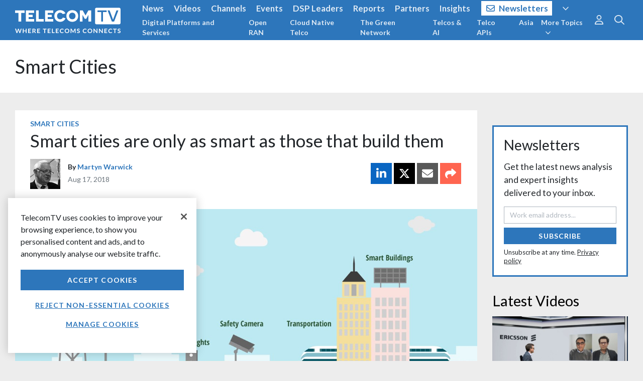

--- FILE ---
content_type: text/html; charset=utf-8
request_url: https://www.telecomtv.com/layout/tag/smart-cities/detail/
body_size: 83
content:
<section data-ng-controller="ContentDetailLayout as vm" class="text-inverse links-white">
    <style>
        html {
            background-color: #ededed;
        }
    </style>
    <div class="bg-white">
        <header class="container-fluid wrapper mb-0 mt-0 py-5">
            <h2 class="mb-0 text-xxxl"><a href="/content/{{vm.tag.alias}}/" class="text-body">{{vm.tag.title}}</a></h2>
            <div ng-if="vm.tag.description" ng-bind-html="vm.tag.description" class="mt-3 lead text-body"></div>
        </header>
    </div>
    <div class="container-fluid wrapper section pb-0">
        <div class="row">
            <div class="col-12 col-sm-auto mr-auto" id="content">
                <app-content-detail content="vm.content" ng-if="vm.loaded" />
            </div>
            <div class="col" id="sidebar">
                <div ng-include="'/layout/sidebar-black'"></div>
            </div>
        </div>
    </div>
    <div ng-include="'/layout/widget-footer'"></div>
</section>

--- FILE ---
content_type: text/html; charset=utf-8
request_url: https://www.telecomtv.com/layout/sidebar-black
body_size: -67
content:
<div class="ad pb-5">
    <app-ad layout="fluid" ad-unit="/51439250/TTV_Sidebar_Top" tag="vm.tagAlias || 'null'" />
</div>

<app-subscribe layout="/layout/subscribe-module-sidebar" subscribe-source="Sidebar" class="mb-5"></app-subscribe>

<h2 style="color: #000;">Latest Videos</h2>
<app-content-list query="{tags:['video'],pageSize:4}" mode="content" layout="grid" options="{ gridClass: 'col col-12', card: { hideTag: true }}" ng-if="vm.loaded" />

<div class="ad">
    <app-ad layout="fluid" ad-unit="/51439250/TTV_Sidebar" tag="vm.tagAlias || 'null'" />
</div>

--- FILE ---
content_type: text/html
request_url: https://www.telecomtv.com/app/content/appContentDetail.html?v=4.84.211
body_size: 2313
content:
<article class="card content content-detail">
    <div class="card-block padded pb-0">
        <div class="clearfix mb-1 card-info-tag">
            <h3 class="card-tag float-left mb-0"><a href="/content/{{vm.content.displayTag.alias}}/">{{vm.content.displayTag.title}}</a></h3>
        </div>
        <h1 class="card-title mb-3">{{vm.content.title}}</h1>
        <div class="clearfix content-info">
            <div class="float-left media content-info-single-author" ng-if="vm.authors.length == 1">
                <img class="d-flex align-self-center mr-3" ng-src="{{vm.common.config.assetsUrl}}/authors/{{vm.authors[0].alias}}.jpg?w=60&h=60&crop=auto" alt="{{vm.authors[0].title}}">
                <div class="media-body">
                    <h6 class="mt-2 pb-1 mb-0">By <a href="/content/{{vm.authors[0].alias}}/">{{vm.authors[0].title}}</a></h6>
                    <p class="pt-1 text-muted mb-0 content-date"><span title="{{vm.content.dateTime | dateTime}}">{{vm.content.dateTime | date}}</span></p>
                </div>
            </div>
            <div class="float-left content-info-multi-author" ng-if="vm.authors.length > 1">
                <h6 class="mt-2 pb-1 mb-0">
                    By
                    <span ng-repeat="author in vm.authors" class="content-author-multi">
                        <a href="/content/{{author.alias}}/">{{author.title}}</a><span ng-if="!$last">,</span>
                    </span>
                </h6>
                <p class="pt-1 text-muted mb-0 content-date"><span title="{{vm.content.dateTime | dateTime}}">{{vm.content.dateTime | date}}</span></p>
            </div>
            <div class="float-left content-info-no-author" ng-if="vm.authors.length == 0">
                <h6 class="mt-2 pb-1 mb-0 content-source" ng-if="vm.content.sourceName && !vm.content.sourceUrl"><i class="fa fa-retweet"></i> Via {{vm.content.sourceName}}</h6>
                <h6 class="mt-2 pb-1 mb-0 content-source" ng-if="vm.content.sourceName && vm.content.sourceUrl"><i class="fa fa-retweet"></i> Via <a href="{{vm.content.sourceUrl}}" target="_blank">{{vm.content.sourceName}}</a></h6>
                <p class="pt-1 text-muted mb-0 content-date"><span title="{{vm.content.dateTime | dateTime}}">{{vm.content.dateTime | date}}</span></p>
            </div>
            <div ng-class="{'mb-3 float-sm-right': vm.authors.length == 0, 'mb-0 float-sm-right': vm.authors.length > 0}">
                <app-share-icons></app-share-icons>
            </div>
        </div>
        <div ng-bind-html="vm.trustAsHtml(vm.content.header)" class="content-header" ng-if="vm.content.header"></div>
    </div>
    <div ng-if="vm.firstChapter" class="first-chapter" ng-class="vm.firstChapter.customCssClass">
        <div ng-switch="vm.firstChapter.type">
            <div ng-switch-when="image" class="card-block fullwidth">
                <div class="img-container-16-9">
                    <img class="card-img img-fluid" ng-src="{{vm.common.config.assetsUrl}}{{vm.firstChapter.image.fileName}}?w=1280&h=720&crop=auto" alt="{{vm.firstChapter.image.caption}}" title="{{vm.firstChapter.image.caption}}">
                </div>
                <div class="px-5 pt-2" ng-if="vm.firstChapter.image.caption">
                    <p class="text-right figure-caption mb-0">{{vm.firstChapter.image.caption}}</p>
                </div>
            </div>
            <div ng-switch-when="video" class="card-block fullwidth">
                <app-video video="{{vm.firstChapter.video}}"></app-video>
                <div class="px-5 pt-2" ng-if="vm.firstChapter.video.availableFrom == null || vm.moment.utc() > vm.moment(vm.firstChapter.video.availableFrom)">
                    <div class="clearfix">
                        <p class="float-sm-left figure-caption mb-0">{{vm.firstChapter.video.caption}}</p>
                        <p class="float-sm-right figure-caption mb-0 video-options" ng-if="vm.firstChapter.video.player === 'youTube' || vm.firstChapter.video.transcript">
                            <a data-toggle="collapse" data-target="#embed0" class="text-muted mr-4 mr-sm-0" ng-if="vm.firstChapter.video.player === 'youTube'" analytics-on="click" analytics-event="Embed Toggle" analytics-properties="{ category: 'Video Options', label: '{{vm.content.alias}}' }"><i class="fal fa-code mr-1"></i>Embed</a>
                            <a data-toggle="collapse" data-target="#transcript0" class="text-muted ml-sm-4" ng-if="vm.firstChapter.video.transcript" analytics-on="click" analytics-event="Transcript Toggle" analytics-properties="{ category: 'Video Options', label: '{{vm.content.alias}}' }"><i class="fal fa-subtitles mr-1"></i>Transcript</a>
                        </p>
                    </div>
                    <div class="collapse video-embed" id="embed0" ng-if="vm.firstChapter.video.player == 'youTube'">
                        <div class="alert alert-light mb-0 mt-2">
                            <p class="mb-2">To embed our video on your website copy and paste the code below:</p>
                            <code>&lt;iframe src=&quot;https://www.youtube.com/embed/{{vm.firstChapter.video.externalId}}?modestbranding=1&amp;rel=0&quot; width=&quot;970&quot; height=&quot;546&quot; frameborder=&quot;0&quot; scrolling=&quot;auto&quot; allowfullscreen&gt;&lt;/iframe&gt;</code>
                        </div>
                    </div>
                    <div class="collapse video-transcript" id="transcript0" ng-if="vm.firstChapter.video.transcript">
                        <div class="alert alert-light mb-0 mt-2 pt-3">
                            <div ng-bind-html="vm.firstChapter.video.transcript | transcript" class="content-body text-body"></div>
                            <hr />
                            <p class="mb-2"><em>Please note that video transcripts are provided for reference only &ndash; content may vary from the published video or contain inaccuracies.</em></p>
                        </div>
                    </div>
                </div>
            </div>
        </div>
    </div>
    <div class="card-block">
        <div class="row">
            <div class="col pt-3" ng-class="{'col-lg-8 order-lg-2': vm.content.sidebar || vm.content.subscribe}">
                <div class="row">
                    <div ng-repeat="chapter in vm.otherChapters" class="card-chapter col col-12" ng-class="chapter.customCssClass">
                        <div ng-switch="chapter.type">
                            <div ng-switch-when="image" class="mb-3">
                                <div class="img-container-16-9">
                                    <img class="card-img img-fluid" ng-src="{{vm.common.config.assetsUrl}}{{chapter.image.fileName}}?w=1280&h=720&crop=auto" alt="{{chapter.image.caption}}" title="{{chapter.image.caption}}">
                                </div>
                                <div class="pt-2" ng-if="chapter.image.caption">
                                    <p class="text-right figure-caption mb-0">{{chapter.image.caption}}</p>
                                </div>
                            </div>
                            <div ng-switch-when="video" class="mb-3">
                                <app-video video="{{chapter.video}}"></app-video>
                                <div class="pt-2" ng-if="chapter.video.availableFrom == null || vm.moment.utc() > vm.moment(chapter.video.availableFrom)">
                                    <div class="clearfix">
                                        <p class="float-sm-left figure-caption mb-0">{{chapter.video.caption}}</p>
                                        <p class="float-sm-right figure-caption mb-0 video-options" ng-if="chapter.video.player === 'youTube' || chapter.video.transcript">
                                            <a data-toggle="collapse" data-target="#embed{{$index+1}}" class="text-muted mr-4 mr-sm-0" ng-if="chapter.video.player === 'youTube'" analytics-on="click" analytics-event="Embed Toggle" analytics-properties="{ category: 'Video Options', label: '{{vm.content.alias}}' }"><i class="fal fa-code mr-1"></i>Embed</a>
                                            <a data-toggle="collapse" data-target="#transcript{{$index+1}}" class="text-muted ml-sm-4" ng-if="chapter.video.transcript" analytics-on="click" analytics-event="Transcript Toggle" analytics-properties="{ category: 'Video Options', label: '{{vm.content.alias}}' }"><i class="fal fa-subtitles mr-1"></i>Transcript</a>
                                        </p>
                                    </div>
                                    <div class="collapse video-embed" id="embed{{$index+1}}" ng-if="chapter.video.player === 'youTube'">
                                        <div class="alert alert-light mb-0 mt-2">
                                            <p class="mb-2">To embed our video on your website copy and paste the code below:</p>
                                            <code>&lt;iframe src=&quot;https://www.youtube.com/embed/{{chapter.video.externalId}}?modestbranding=1&amp;rel=0&quot; width=&quot;970&quot; height=&quot;546&quot; frameborder=&quot;0&quot; scrolling=&quot;auto&quot; allowfullscreen&gt;&lt;/iframe&gt;</code>
                                        </div>
                                    </div>
                                    <div class="collapse video-transcript" id="transcript{{$index+1}}" ng-if="chapter.video.transcript">
                                        <div class="alert alert-light mb-0 mt-2 pt-3">
                                            <div ng-bind-html="chapter.video.transcript | transcript" class="content-body text-body"></div>
                                            <hr />
                                            <p class="mb-2"><em>Please note that video transcripts are provided for reference only &ndash; content may vary from the published video or contain inaccuracies.</em></p>
                                        </div>
                                    </div>
                                </div>
                            </div>
                            <div ng-switch-when="text">
                                <h2 ng-if="chapter.title">{{chapter.title}}</h2>
                                <div ng-bind-html="vm.trustAsHtml(chapter.body)" class="content-body"></div>
                            </div>
                            <div ng-switch-when="questionModule">
                                <h2 ng-if="chapter.title">{{chapter.title}}</h2>
                                <div class="alert alert-light text-body pt-4">
                                    <div ng-bind-html="vm.trustAsHtml(chapter.body)" class="content-body" ng-if="chapter.body"></div>
                                    <app-content-question alias="vm.content.alias"></app-content-question>
                                </div>
                            </div>
                            <div ng-switch-when="layout">
                                <h2 ng-if="chapter.title">{{chapter.title}}</h2>
                                <div ng-include="'/layout/'+ chapter.layout"></div>
                            </div>
                            <div ng-switch-when="poll">
                                <h2 ng-if="chapter.title">{{chapter.title}}</h2>
                                <div ng-bind-html="vm.trustAsHtml(chapter.body)" class="content-body" ng-if="chapter.body"></div>
                                <div class="alert alert-light text-body py-0">
                                    <app-poll poll-id="chapter.pollId"></app-poll>
                                </div>
                            </div>
                        </div>
                    </div>
                </div>
            </div>
            <div class="col-lg-4 order-sm-1 pt-3" ng-if="vm.content.sidebar || vm.content.subscribe">
                <div class="card-sidebar" ng-if="vm.content.sidebar">
                    <div ng-if="vm.tags">
                        <h6>Related Topics</h6>
                        <ul class="list-inline pl-0">
                            <li ng-repeat="tag in vm.tags" class="d-inline">
                                <a href="/content/{{tag.alias}}/">{{tag.title}}</a><span ng-if="!$last">,</span>
                            </li>
                        </ul>
                        <hr />
                    </div>
                    <h6 class="mb-0">More Like This</h6>
                    <app-content-list query="{'tags':[vm.content.relatedTagAlias],'pageSize':5}" mode="content" excludeitem="vm.content.alias" layout="inline" options="{ gridClass: 'col-12' }" ng-if="vm.loaded" />
                </div>
                <div class="card-sidebar p-0" ng-if="vm.content.subscribe" ng-class="{'mt-4': vm.content.sidebar}">
                    <app-subscribe layout="/layout/subscribe-module-content-sidebar" subscribe-source="Content Sidebar"></app-subscribe>
                </div>
            </div>
        </div>
    </div>
    
    <div class="card-block padded" ng-if="vm.content.sourceName">
        <div class="alert alert-light">
            This content extract was originally sourced from an external website
            (<span ng-if="vm.content.sourceName && !vm.content.sourceUrl">{{vm.content.sourceName}}</span><span ng-if="vm.content.sourceName && vm.content.sourceUrl"><a href="{{vm.content.sourceUrl}}" target="_blank">{{vm.content.sourceName}}</a></span>)
            and is the copyright of the external website owner. TelecomTV is not responsible for the content of external websites. <a href="/pages/legal/">Legal Notices</a>
        </div>
    </div>
</article>

--- FILE ---
content_type: text/html; charset=utf-8
request_url: https://www.google.com/recaptcha/api2/aframe
body_size: 174
content:
<!DOCTYPE HTML><html><head><meta http-equiv="content-type" content="text/html; charset=UTF-8"></head><body><script nonce="M5H-2RvWC7rMLccJMlKaUA">/** Anti-fraud and anti-abuse applications only. See google.com/recaptcha */ try{var clients={'sodar':'https://pagead2.googlesyndication.com/pagead/sodar?'};window.addEventListener("message",function(a){try{if(a.source===window.parent){var b=JSON.parse(a.data);var c=clients[b['id']];if(c){var d=document.createElement('img');d.src=c+b['params']+'&rc='+(localStorage.getItem("rc::a")?sessionStorage.getItem("rc::b"):"");window.document.body.appendChild(d);sessionStorage.setItem("rc::e",parseInt(sessionStorage.getItem("rc::e")||0)+1);localStorage.setItem("rc::h",'1766041780733');}}}catch(b){}});window.parent.postMessage("_grecaptcha_ready", "*");}catch(b){}</script></body></html>

--- FILE ---
content_type: application/javascript; charset=utf-8
request_url: https://cdnjs.cloudflare.com/ajax/libs/angular.js/1.5.3/angular.min.js
body_size: 47829
content:
/*
 AngularJS v1.5.3
 (c) 2010-2016 Google, Inc. http://angularjs.org
 License: MIT
*/
(function(T,P,u){'use strict';function O(a){return function(){var b=arguments[0],d;d="["+(a?a+":":"")+b+"] http://errors.angularjs.org/1.5.3/"+(a?a+"/":"")+b;for(b=1;b<arguments.length;b++){d=d+(1==b?"?":"&")+"p"+(b-1)+"=";var c=encodeURIComponent,e;e=arguments[b];e="function"==typeof e?e.toString().replace(/ \{[\s\S]*$/,""):"undefined"==typeof e?"undefined":"string"!=typeof e?JSON.stringify(e):e;d+=c(e)}return Error(d)}}function za(a){if(null==a||Ya(a))return!1;if(M(a)||y(a)||H&&a instanceof H)return!0;
var b="length"in Object(a)&&a.length;return R(b)&&(0<=b&&(b-1 in a||a instanceof Array)||"function"==typeof a.item)}function q(a,b,d){var c,e;if(a)if(D(a))for(c in a)"prototype"==c||"length"==c||"name"==c||a.hasOwnProperty&&!a.hasOwnProperty(c)||b.call(d,a[c],c,a);else if(M(a)||za(a)){var f="object"!==typeof a;c=0;for(e=a.length;c<e;c++)(f||c in a)&&b.call(d,a[c],c,a)}else if(a.forEach&&a.forEach!==q)a.forEach(b,d,a);else if(oc(a))for(c in a)b.call(d,a[c],c,a);else if("function"===typeof a.hasOwnProperty)for(c in a)a.hasOwnProperty(c)&&
b.call(d,a[c],c,a);else for(c in a)va.call(a,c)&&b.call(d,a[c],c,a);return a}function pc(a,b,d){for(var c=Object.keys(a).sort(),e=0;e<c.length;e++)b.call(d,a[c[e]],c[e]);return c}function qc(a){return function(b,d){a(d,b)}}function Wd(){return++qb}function Ob(a,b,d){for(var c=a.$$hashKey,e=0,f=b.length;e<f;++e){var g=b[e];if(J(g)||D(g))for(var h=Object.keys(g),k=0,l=h.length;k<l;k++){var m=h[k],n=g[m];d&&J(n)?fa(n)?a[m]=new Date(n.valueOf()):Za(n)?a[m]=new RegExp(n):n.nodeName?a[m]=n.cloneNode(!0):
Pb(n)?a[m]=n.clone():(J(a[m])||(a[m]=M(n)?[]:{}),Ob(a[m],[n],!0)):a[m]=n}}c?a.$$hashKey=c:delete a.$$hashKey;return a}function S(a){return Ob(a,Aa.call(arguments,1),!1)}function Xd(a){return Ob(a,Aa.call(arguments,1),!0)}function Y(a){return parseInt(a,10)}function Qb(a,b){return S(Object.create(a),b)}function E(){}function $a(a){return a}function da(a){return function(){return a}}function rc(a){return D(a.toString)&&a.toString!==ka}function z(a){return"undefined"===typeof a}function A(a){return"undefined"!==
typeof a}function J(a){return null!==a&&"object"===typeof a}function oc(a){return null!==a&&"object"===typeof a&&!sc(a)}function y(a){return"string"===typeof a}function R(a){return"number"===typeof a}function fa(a){return"[object Date]"===ka.call(a)}function D(a){return"function"===typeof a}function Za(a){return"[object RegExp]"===ka.call(a)}function Ya(a){return a&&a.window===a}function ab(a){return a&&a.$evalAsync&&a.$watch}function Oa(a){return"boolean"===typeof a}function Yd(a){return a&&R(a.length)&&
Zd.test(ka.call(a))}function Pb(a){return!(!a||!(a.nodeName||a.prop&&a.attr&&a.find))}function $d(a){var b={};a=a.split(",");var d;for(d=0;d<a.length;d++)b[a[d]]=!0;return b}function oa(a){return N(a.nodeName||a[0]&&a[0].nodeName)}function bb(a,b){var d=a.indexOf(b);0<=d&&a.splice(d,1);return d}function pa(a,b){function d(a,b){var d=b.$$hashKey,e;if(M(a)){e=0;for(var f=a.length;e<f;e++)b.push(c(a[e]))}else if(oc(a))for(e in a)b[e]=c(a[e]);else if(a&&"function"===typeof a.hasOwnProperty)for(e in a)a.hasOwnProperty(e)&&
(b[e]=c(a[e]));else for(e in a)va.call(a,e)&&(b[e]=c(a[e]));d?b.$$hashKey=d:delete b.$$hashKey;return b}function c(a){if(!J(a))return a;var b=f.indexOf(a);if(-1!==b)return g[b];if(Ya(a)||ab(a))throw Ba("cpws");var b=!1,c=e(a);c===u&&(c=M(a)?[]:Object.create(sc(a)),b=!0);f.push(a);g.push(c);return b?d(a,c):c}function e(a){switch(ka.call(a)){case "[object Int8Array]":case "[object Int16Array]":case "[object Int32Array]":case "[object Float32Array]":case "[object Float64Array]":case "[object Uint8Array]":case "[object Uint8ClampedArray]":case "[object Uint16Array]":case "[object Uint32Array]":return new a.constructor(c(a.buffer));
case "[object ArrayBuffer]":if(!a.slice){var b=new ArrayBuffer(a.byteLength);(new Uint8Array(b)).set(new Uint8Array(a));return b}return a.slice(0);case "[object Boolean]":case "[object Number]":case "[object String]":case "[object Date]":return new a.constructor(a.valueOf());case "[object RegExp]":return b=new RegExp(a.source,a.toString().match(/[^\/]*$/)[0]),b.lastIndex=a.lastIndex,b;case "[object Blob]":return new a.constructor([a],{type:a.type})}if(D(a.cloneNode))return a.cloneNode(!0)}var f=[],
g=[];if(b){if(Yd(b)||"[object ArrayBuffer]"===ka.call(b))throw Ba("cpta");if(a===b)throw Ba("cpi");M(b)?b.length=0:q(b,function(a,c){"$$hashKey"!==c&&delete b[c]});f.push(a);g.push(b);return d(a,b)}return c(a)}function ia(a,b){if(M(a)){b=b||[];for(var d=0,c=a.length;d<c;d++)b[d]=a[d]}else if(J(a))for(d in b=b||{},a)if("$"!==d.charAt(0)||"$"!==d.charAt(1))b[d]=a[d];return b||a}function na(a,b){if(a===b)return!0;if(null===a||null===b)return!1;if(a!==a&&b!==b)return!0;var d=typeof a,c;if(d==typeof b&&
"object"==d)if(M(a)){if(!M(b))return!1;if((d=a.length)==b.length){for(c=0;c<d;c++)if(!na(a[c],b[c]))return!1;return!0}}else{if(fa(a))return fa(b)?na(a.getTime(),b.getTime()):!1;if(Za(a))return Za(b)?a.toString()==b.toString():!1;if(ab(a)||ab(b)||Ya(a)||Ya(b)||M(b)||fa(b)||Za(b))return!1;d=V();for(c in a)if("$"!==c.charAt(0)&&!D(a[c])){if(!na(a[c],b[c]))return!1;d[c]=!0}for(c in b)if(!(c in d)&&"$"!==c.charAt(0)&&A(b[c])&&!D(b[c]))return!1;return!0}return!1}function cb(a,b,d){return a.concat(Aa.call(b,
d))}function tc(a,b){var d=2<arguments.length?Aa.call(arguments,2):[];return!D(b)||b instanceof RegExp?b:d.length?function(){return arguments.length?b.apply(a,cb(d,arguments,0)):b.apply(a,d)}:function(){return arguments.length?b.apply(a,arguments):b.call(a)}}function ae(a,b){var d=b;"string"===typeof a&&"$"===a.charAt(0)&&"$"===a.charAt(1)?d=u:Ya(b)?d="$WINDOW":b&&P===b?d="$DOCUMENT":ab(b)&&(d="$SCOPE");return d}function db(a,b){if(z(a))return u;R(b)||(b=b?2:null);return JSON.stringify(a,ae,b)}function uc(a){return y(a)?
JSON.parse(a):a}function vc(a,b){a=a.replace(be,"");var d=Date.parse("Jan 01, 1970 00:00:00 "+a)/6E4;return isNaN(d)?b:d}function Rb(a,b,d){d=d?-1:1;var c=a.getTimezoneOffset();b=vc(b,c);d*=b-c;a=new Date(a.getTime());a.setMinutes(a.getMinutes()+d);return a}function wa(a){a=H(a).clone();try{a.empty()}catch(b){}var d=H("<div>").append(a).html();try{return a[0].nodeType===Pa?N(d):d.match(/^(<[^>]+>)/)[1].replace(/^<([\w\-]+)/,function(a,b){return"<"+N(b)})}catch(c){return N(d)}}function wc(a){try{return decodeURIComponent(a)}catch(b){}}
function xc(a){var b={};q((a||"").split("&"),function(a){var c,e,f;a&&(e=a=a.replace(/\+/g,"%20"),c=a.indexOf("="),-1!==c&&(e=a.substring(0,c),f=a.substring(c+1)),e=wc(e),A(e)&&(f=A(f)?wc(f):!0,va.call(b,e)?M(b[e])?b[e].push(f):b[e]=[b[e],f]:b[e]=f))});return b}function Sb(a){var b=[];q(a,function(a,c){M(a)?q(a,function(a){b.push(ja(c,!0)+(!0===a?"":"="+ja(a,!0)))}):b.push(ja(c,!0)+(!0===a?"":"="+ja(a,!0)))});return b.length?b.join("&"):""}function rb(a){return ja(a,!0).replace(/%26/gi,"&").replace(/%3D/gi,
"=").replace(/%2B/gi,"+")}function ja(a,b){return encodeURIComponent(a).replace(/%40/gi,"@").replace(/%3A/gi,":").replace(/%24/g,"$").replace(/%2C/gi,",").replace(/%3B/gi,";").replace(/%20/g,b?"%20":"+")}function ce(a,b){var d,c,e=Qa.length;for(c=0;c<e;++c)if(d=Qa[c]+b,y(d=a.getAttribute(d)))return d;return null}function de(a,b){var d,c,e={};q(Qa,function(b){b+="app";!d&&a.hasAttribute&&a.hasAttribute(b)&&(d=a,c=a.getAttribute(b))});q(Qa,function(b){b+="app";var e;!d&&(e=a.querySelector("["+b.replace(":",
"\\:")+"]"))&&(d=e,c=e.getAttribute(b))});d&&(e.strictDi=null!==ce(d,"strict-di"),b(d,c?[c]:[],e))}function yc(a,b,d){J(d)||(d={});d=S({strictDi:!1},d);var c=function(){a=H(a);if(a.injector()){var c=a[0]===P?"document":wa(a);throw Ba("btstrpd",c.replace(/</,"&lt;").replace(/>/,"&gt;"));}b=b||[];b.unshift(["$provide",function(b){b.value("$rootElement",a)}]);d.debugInfoEnabled&&b.push(["$compileProvider",function(a){a.debugInfoEnabled(!0)}]);b.unshift("ng");c=eb(b,d.strictDi);c.invoke(["$rootScope",
"$rootElement","$compile","$injector",function(a,b,c,d){a.$apply(function(){b.data("$injector",d);c(b)(a)})}]);return c},e=/^NG_ENABLE_DEBUG_INFO!/,f=/^NG_DEFER_BOOTSTRAP!/;T&&e.test(T.name)&&(d.debugInfoEnabled=!0,T.name=T.name.replace(e,""));if(T&&!f.test(T.name))return c();T.name=T.name.replace(f,"");ea.resumeBootstrap=function(a){q(a,function(a){b.push(a)});return c()};D(ea.resumeDeferredBootstrap)&&ea.resumeDeferredBootstrap()}function ee(){T.name="NG_ENABLE_DEBUG_INFO!"+T.name;T.location.reload()}
function fe(a){a=ea.element(a).injector();if(!a)throw Ba("test");return a.get("$$testability")}function zc(a,b){b=b||"_";return a.replace(ge,function(a,c){return(c?b:"")+a.toLowerCase()})}function he(){var a;if(!Ac){var b=sb();($=z(b)?T.jQuery:b?T[b]:u)&&$.fn.on?(H=$,S($.fn,{scope:Ra.scope,isolateScope:Ra.isolateScope,controller:Ra.controller,injector:Ra.injector,inheritedData:Ra.inheritedData}),a=$.cleanData,$.cleanData=function(b){for(var c,e=0,f;null!=(f=b[e]);e++)(c=$._data(f,"events"))&&c.$destroy&&
$(f).triggerHandler("$destroy");a(b)}):H=U;ea.element=H;Ac=!0}}function tb(a,b,d){if(!a)throw Ba("areq",b||"?",d||"required");return a}function Sa(a,b,d){d&&M(a)&&(a=a[a.length-1]);tb(D(a),b,"not a function, got "+(a&&"object"===typeof a?a.constructor.name||"Object":typeof a));return a}function Ta(a,b){if("hasOwnProperty"===a)throw Ba("badname",b);}function Bc(a,b,d){if(!b)return a;b=b.split(".");for(var c,e=a,f=b.length,g=0;g<f;g++)c=b[g],a&&(a=(e=a)[c]);return!d&&D(a)?tc(e,a):a}function ub(a){for(var b=
a[0],d=a[a.length-1],c,e=1;b!==d&&(b=b.nextSibling);e++)if(c||a[e]!==b)c||(c=H(Aa.call(a,0,e))),c.push(b);return c||a}function V(){return Object.create(null)}function ie(a){function b(a,b,c){return a[b]||(a[b]=c())}var d=O("$injector"),c=O("ng");a=b(a,"angular",Object);a.$$minErr=a.$$minErr||O;return b(a,"module",function(){var a={};return function(f,g,h){if("hasOwnProperty"===f)throw c("badname","module");g&&a.hasOwnProperty(f)&&(a[f]=null);return b(a,f,function(){function a(b,d,e,f){f||(f=c);return function(){f[e||
"push"]([b,d,arguments]);return L}}function b(a,d){return function(b,e){e&&D(e)&&(e.$$moduleName=f);c.push([a,d,arguments]);return L}}if(!g)throw d("nomod",f);var c=[],e=[],p=[],F=a("$injector","invoke","push",e),L={_invokeQueue:c,_configBlocks:e,_runBlocks:p,requires:g,name:f,provider:b("$provide","provider"),factory:b("$provide","factory"),service:b("$provide","service"),value:a("$provide","value"),constant:a("$provide","constant","unshift"),decorator:b("$provide","decorator"),animation:b("$animateProvider",
"register"),filter:b("$filterProvider","register"),controller:b("$controllerProvider","register"),directive:b("$compileProvider","directive"),component:b("$compileProvider","component"),config:F,run:function(a){p.push(a);return this}};h&&F(h);return L})}})}function je(a){S(a,{bootstrap:yc,copy:pa,extend:S,merge:Xd,equals:na,element:H,forEach:q,injector:eb,noop:E,bind:tc,toJson:db,fromJson:uc,identity:$a,isUndefined:z,isDefined:A,isString:y,isFunction:D,isObject:J,isNumber:R,isElement:Pb,isArray:M,
version:ke,isDate:fa,lowercase:N,uppercase:vb,callbacks:{counter:0},getTestability:fe,$$minErr:O,$$csp:Ga,reloadWithDebugInfo:ee});Tb=ie(T);Tb("ng",["ngLocale"],["$provide",function(a){a.provider({$$sanitizeUri:le});a.provider("$compile",Cc).directive({a:me,input:Dc,textarea:Dc,form:ne,script:oe,select:pe,style:qe,option:re,ngBind:se,ngBindHtml:te,ngBindTemplate:ue,ngClass:ve,ngClassEven:we,ngClassOdd:xe,ngCloak:ye,ngController:ze,ngForm:Ae,ngHide:Be,ngIf:Ce,ngInclude:De,ngInit:Ee,ngNonBindable:Fe,
ngPluralize:Ge,ngRepeat:He,ngShow:Ie,ngStyle:Je,ngSwitch:Ke,ngSwitchWhen:Le,ngSwitchDefault:Me,ngOptions:Ne,ngTransclude:Oe,ngModel:Pe,ngList:Qe,ngChange:Re,pattern:Ec,ngPattern:Ec,required:Fc,ngRequired:Fc,minlength:Gc,ngMinlength:Gc,maxlength:Hc,ngMaxlength:Hc,ngValue:Se,ngModelOptions:Te}).directive({ngInclude:Ue}).directive(wb).directive(Ic);a.provider({$anchorScroll:Ve,$animate:We,$animateCss:Xe,$$animateJs:Ye,$$animateQueue:Ze,$$AnimateRunner:$e,$$animateAsyncRun:af,$browser:bf,$cacheFactory:cf,
$controller:df,$document:ef,$exceptionHandler:ff,$filter:Jc,$$forceReflow:gf,$interpolate:hf,$interval:jf,$http:kf,$httpParamSerializer:lf,$httpParamSerializerJQLike:mf,$httpBackend:nf,$xhrFactory:of,$location:pf,$log:qf,$parse:rf,$rootScope:sf,$q:tf,$$q:uf,$sce:vf,$sceDelegate:wf,$sniffer:xf,$templateCache:yf,$templateRequest:zf,$$testability:Af,$timeout:Bf,$window:Cf,$$rAF:Df,$$jqLite:Ef,$$HashMap:Ff,$$cookieReader:Gf})}])}function fb(a){return a.replace(Hf,function(a,d,c,e){return e?c.toUpperCase():
c}).replace(If,"Moz$1")}function Kc(a){a=a.nodeType;return 1===a||!a||9===a}function Lc(a,b){var d,c,e=b.createDocumentFragment(),f=[];if(Ub.test(a)){d=d||e.appendChild(b.createElement("div"));c=(Jf.exec(a)||["",""])[1].toLowerCase();c=ha[c]||ha._default;d.innerHTML=c[1]+a.replace(Kf,"<$1></$2>")+c[2];for(c=c[0];c--;)d=d.lastChild;f=cb(f,d.childNodes);d=e.firstChild;d.textContent=""}else f.push(b.createTextNode(a));e.textContent="";e.innerHTML="";q(f,function(a){e.appendChild(a)});return e}function Mc(a,
b){var d=a.parentNode;d&&d.replaceChild(b,a);b.appendChild(a)}function U(a){if(a instanceof U)return a;var b;y(a)&&(a=W(a),b=!0);if(!(this instanceof U)){if(b&&"<"!=a.charAt(0))throw Vb("nosel");return new U(a)}if(b){b=P;var d;a=(d=Lf.exec(a))?[b.createElement(d[1])]:(d=Lc(a,b))?d.childNodes:[]}Nc(this,a)}function Wb(a){return a.cloneNode(!0)}function xb(a,b){b||gb(a);if(a.querySelectorAll)for(var d=a.querySelectorAll("*"),c=0,e=d.length;c<e;c++)gb(d[c])}function Oc(a,b,d,c){if(A(c))throw Vb("offargs");
var e=(c=yb(a))&&c.events,f=c&&c.handle;if(f)if(b){var g=function(b){var c=e[b];A(d)&&bb(c||[],d);A(d)&&c&&0<c.length||(a.removeEventListener(b,f,!1),delete e[b])};q(b.split(" "),function(a){g(a);zb[a]&&g(zb[a])})}else for(b in e)"$destroy"!==b&&a.removeEventListener(b,f,!1),delete e[b]}function gb(a,b){var d=a.ng339,c=d&&hb[d];c&&(b?delete c.data[b]:(c.handle&&(c.events.$destroy&&c.handle({},"$destroy"),Oc(a)),delete hb[d],a.ng339=u))}function yb(a,b){var d=a.ng339,d=d&&hb[d];b&&!d&&(a.ng339=d=++Mf,
d=hb[d]={events:{},data:{},handle:u});return d}function Xb(a,b,d){if(Kc(a)){var c=A(d),e=!c&&b&&!J(b),f=!b;a=(a=yb(a,!e))&&a.data;if(c)a[b]=d;else{if(f)return a;if(e)return a&&a[b];S(a,b)}}}function Ab(a,b){return a.getAttribute?-1<(" "+(a.getAttribute("class")||"")+" ").replace(/[\n\t]/g," ").indexOf(" "+b+" "):!1}function Bb(a,b){b&&a.setAttribute&&q(b.split(" "),function(b){a.setAttribute("class",W((" "+(a.getAttribute("class")||"")+" ").replace(/[\n\t]/g," ").replace(" "+W(b)+" "," ")))})}function Cb(a,
b){if(b&&a.setAttribute){var d=(" "+(a.getAttribute("class")||"")+" ").replace(/[\n\t]/g," ");q(b.split(" "),function(a){a=W(a);-1===d.indexOf(" "+a+" ")&&(d+=a+" ")});a.setAttribute("class",W(d))}}function Nc(a,b){if(b)if(b.nodeType)a[a.length++]=b;else{var d=b.length;if("number"===typeof d&&b.window!==b){if(d)for(var c=0;c<d;c++)a[a.length++]=b[c]}else a[a.length++]=b}}function Pc(a,b){return Db(a,"$"+(b||"ngController")+"Controller")}function Db(a,b,d){9==a.nodeType&&(a=a.documentElement);for(b=
M(b)?b:[b];a;){for(var c=0,e=b.length;c<e;c++)if(A(d=H.data(a,b[c])))return d;a=a.parentNode||11===a.nodeType&&a.host}}function Qc(a){for(xb(a,!0);a.firstChild;)a.removeChild(a.firstChild)}function Yb(a,b){b||xb(a);var d=a.parentNode;d&&d.removeChild(a)}function Nf(a,b){b=b||T;if("complete"===b.document.readyState)b.setTimeout(a);else H(b).on("load",a)}function Rc(a,b){var d=Eb[b.toLowerCase()];return d&&Sc[oa(a)]&&d}function Of(a,b){var d=function(c,d){c.isDefaultPrevented=function(){return c.defaultPrevented};
var f=b[d||c.type],g=f?f.length:0;if(g){if(z(c.immediatePropagationStopped)){var h=c.stopImmediatePropagation;c.stopImmediatePropagation=function(){c.immediatePropagationStopped=!0;c.stopPropagation&&c.stopPropagation();h&&h.call(c)}}c.isImmediatePropagationStopped=function(){return!0===c.immediatePropagationStopped};var k=f.specialHandlerWrapper||Pf;1<g&&(f=ia(f));for(var l=0;l<g;l++)c.isImmediatePropagationStopped()||k(a,c,f[l])}};d.elem=a;return d}function Pf(a,b,d){d.call(a,b)}function Qf(a,b,
d){var c=b.relatedTarget;c&&(c===a||Rf.call(a,c))||d.call(a,b)}function Ef(){this.$get=function(){return S(U,{hasClass:function(a,b){a.attr&&(a=a[0]);return Ab(a,b)},addClass:function(a,b){a.attr&&(a=a[0]);return Cb(a,b)},removeClass:function(a,b){a.attr&&(a=a[0]);return Bb(a,b)}})}}function Ha(a,b){var d=a&&a.$$hashKey;if(d)return"function"===typeof d&&(d=a.$$hashKey()),d;d=typeof a;return d="function"==d||"object"==d&&null!==a?a.$$hashKey=d+":"+(b||Wd)():d+":"+a}function Ua(a,b){if(b){var d=0;this.nextUid=
function(){return++d}}q(a,this.put,this)}function Tc(a){a=a.toString().replace(Sf,"");return a.match(Tf)||a.match(Uf)}function Vf(a){return(a=Tc(a))?"function("+(a[1]||"").replace(/[\s\r\n]+/," ")+")":"fn"}function eb(a,b){function d(a){return function(b,c){if(J(b))q(b,qc(a));else return a(b,c)}}function c(a,b){Ta(a,"service");if(D(b)||M(b))b=p.instantiate(b);if(!b.$get)throw Ia("pget",a);return n[a+"Provider"]=b}function e(a,b){return function(){var c=x.invoke(b,this);if(z(c))throw Ia("undef",a);
return c}}function f(a,b,d){return c(a,{$get:!1!==d?e(a,b):b})}function g(a){tb(z(a)||M(a),"modulesToLoad","not an array");var b=[],c;q(a,function(a){function d(a){var b,c;b=0;for(c=a.length;b<c;b++){var e=a[b],f=p.get(e[0]);f[e[1]].apply(f,e[2])}}if(!m.get(a)){m.put(a,!0);try{y(a)?(c=Tb(a),b=b.concat(g(c.requires)).concat(c._runBlocks),d(c._invokeQueue),d(c._configBlocks)):D(a)?b.push(p.invoke(a)):M(a)?b.push(p.invoke(a)):Sa(a,"module")}catch(e){throw M(a)&&(a=a[a.length-1]),e.message&&e.stack&&
-1==e.stack.indexOf(e.message)&&(e=e.message+"\n"+e.stack),Ia("modulerr",a,e.stack||e.message||e);}}});return b}function h(a,c){function d(b,e){if(a.hasOwnProperty(b)){if(a[b]===k)throw Ia("cdep",b+" <- "+l.join(" <- "));return a[b]}try{return l.unshift(b),a[b]=k,a[b]=c(b,e)}catch(f){throw a[b]===k&&delete a[b],f;}finally{l.shift()}}function e(a,c,f){var g=[];a=eb.$$annotate(a,b,f);for(var h=0,k=a.length;h<k;h++){var l=a[h];if("string"!==typeof l)throw Ia("itkn",l);g.push(c&&c.hasOwnProperty(l)?c[l]:
d(l,f))}return g}return{invoke:function(a,b,c,d){"string"===typeof c&&(d=c,c=null);c=e(a,c,d);M(a)&&(a=a[a.length-1]);d=11>=Da?!1:"function"===typeof a&&/^(?:class\s|constructor\()/.test(Function.prototype.toString.call(a));return d?(c.unshift(null),new (Function.prototype.bind.apply(a,c))):a.apply(b,c)},instantiate:function(a,b,c){var d=M(a)?a[a.length-1]:a;a=e(a,b,c);a.unshift(null);return new (Function.prototype.bind.apply(d,a))},get:d,annotate:eb.$$annotate,has:function(b){return n.hasOwnProperty(b+
"Provider")||a.hasOwnProperty(b)}}}b=!0===b;var k={},l=[],m=new Ua([],!0),n={$provide:{provider:d(c),factory:d(f),service:d(function(a,b){return f(a,["$injector",function(a){return a.instantiate(b)}])}),value:d(function(a,b){return f(a,da(b),!1)}),constant:d(function(a,b){Ta(a,"constant");n[a]=b;F[a]=b}),decorator:function(a,b){var c=p.get(a+"Provider"),d=c.$get;c.$get=function(){var a=x.invoke(d,c);return x.invoke(b,null,{$delegate:a})}}}},p=n.$injector=h(n,function(a,b){ea.isString(b)&&l.push(b);
throw Ia("unpr",l.join(" <- "));}),F={},L=h(F,function(a,b){var c=p.get(a+"Provider",b);return x.invoke(c.$get,c,u,a)}),x=L;n.$injectorProvider={$get:da(L)};var r=g(a),x=L.get("$injector");x.strictDi=b;q(r,function(a){a&&x.invoke(a)});return x}function Ve(){var a=!0;this.disableAutoScrolling=function(){a=!1};this.$get=["$window","$location","$rootScope",function(b,d,c){function e(a){var b=null;Array.prototype.some.call(a,function(a){if("a"===oa(a))return b=a,!0});return b}function f(a){if(a){a.scrollIntoView();
var c;c=g.yOffset;D(c)?c=c():Pb(c)?(c=c[0],c="fixed"!==b.getComputedStyle(c).position?0:c.getBoundingClientRect().bottom):R(c)||(c=0);c&&(a=a.getBoundingClientRect().top,b.scrollBy(0,a-c))}else b.scrollTo(0,0)}function g(a){a=y(a)?a:d.hash();var b;a?(b=h.getElementById(a))?f(b):(b=e(h.getElementsByName(a)))?f(b):"top"===a&&f(null):f(null)}var h=b.document;a&&c.$watch(function(){return d.hash()},function(a,b){a===b&&""===a||Nf(function(){c.$evalAsync(g)})});return g}]}function ib(a,b){if(!a&&!b)return"";
if(!a)return b;if(!b)return a;M(a)&&(a=a.join(" "));M(b)&&(b=b.join(" "));return a+" "+b}function Wf(a){y(a)&&(a=a.split(" "));var b=V();q(a,function(a){a.length&&(b[a]=!0)});return b}function Ja(a){return J(a)?a:{}}function Xf(a,b,d,c){function e(a){try{a.apply(null,Aa.call(arguments,1))}finally{if(L--,0===L)for(;x.length;)try{x.pop()()}catch(b){d.error(b)}}}function f(){t=null;g();h()}function g(){r=G();r=z(r)?null:r;na(r,I)&&(r=I);I=r}function h(){if(v!==k.url()||w!==r)v=k.url(),w=r,q(C,function(a){a(k.url(),
r)})}var k=this,l=a.location,m=a.history,n=a.setTimeout,p=a.clearTimeout,F={};k.isMock=!1;var L=0,x=[];k.$$completeOutstandingRequest=e;k.$$incOutstandingRequestCount=function(){L++};k.notifyWhenNoOutstandingRequests=function(a){0===L?a():x.push(a)};var r,w,v=l.href,Q=b.find("base"),t=null,G=c.history?function(){try{return m.state}catch(a){}}:E;g();w=r;k.url=function(b,d,e){z(e)&&(e=null);l!==a.location&&(l=a.location);m!==a.history&&(m=a.history);if(b){var f=w===e;if(v===b&&(!c.history||f))return k;
var h=v&&Ka(v)===Ka(b);v=b;w=e;if(!c.history||h&&f){if(!h||t)t=b;d?l.replace(b):h?(d=l,e=b.indexOf("#"),e=-1===e?"":b.substr(e),d.hash=e):l.href=b;l.href!==b&&(t=b)}else m[d?"replaceState":"pushState"](e,"",b),g(),w=r;return k}return t||l.href.replace(/%27/g,"'")};k.state=function(){return r};var C=[],K=!1,I=null;k.onUrlChange=function(b){if(!K){if(c.history)H(a).on("popstate",f);H(a).on("hashchange",f);K=!0}C.push(b);return b};k.$$applicationDestroyed=function(){H(a).off("hashchange popstate",f)};
k.$$checkUrlChange=h;k.baseHref=function(){var a=Q.attr("href");return a?a.replace(/^(https?\:)?\/\/[^\/]*/,""):""};k.defer=function(a,b){var c;L++;c=n(function(){delete F[c];e(a)},b||0);F[c]=!0;return c};k.defer.cancel=function(a){return F[a]?(delete F[a],p(a),e(E),!0):!1}}function bf(){this.$get=["$window","$log","$sniffer","$document",function(a,b,d,c){return new Xf(a,c,b,d)}]}function cf(){this.$get=function(){function a(a,c){function e(a){a!=n&&(p?p==a&&(p=a.n):p=a,f(a.n,a.p),f(a,n),n=a,n.n=
null)}function f(a,b){a!=b&&(a&&(a.p=b),b&&(b.n=a))}if(a in b)throw O("$cacheFactory")("iid",a);var g=0,h=S({},c,{id:a}),k=V(),l=c&&c.capacity||Number.MAX_VALUE,m=V(),n=null,p=null;return b[a]={put:function(a,b){if(!z(b)){if(l<Number.MAX_VALUE){var c=m[a]||(m[a]={key:a});e(c)}a in k||g++;k[a]=b;g>l&&this.remove(p.key);return b}},get:function(a){if(l<Number.MAX_VALUE){var b=m[a];if(!b)return;e(b)}return k[a]},remove:function(a){if(l<Number.MAX_VALUE){var b=m[a];if(!b)return;b==n&&(n=b.p);b==p&&(p=
b.n);f(b.n,b.p);delete m[a]}a in k&&(delete k[a],g--)},removeAll:function(){k=V();g=0;m=V();n=p=null},destroy:function(){m=h=k=null;delete b[a]},info:function(){return S({},h,{size:g})}}}var b={};a.info=function(){var a={};q(b,function(b,e){a[e]=b.info()});return a};a.get=function(a){return b[a]};return a}}function yf(){this.$get=["$cacheFactory",function(a){return a("templates")}]}function Cc(a,b){function d(a,b,c){var d=/^\s*([@&<]|=(\*?))(\??)\s*(\w*)\s*$/,e={};q(a,function(a,f){if(a in m)e[f]=
m[a];else{var g=a.match(d);if(!g)throw ga("iscp",b,f,a,c?"controller bindings definition":"isolate scope definition");e[f]={mode:g[1][0],collection:"*"===g[2],optional:"?"===g[3],attrName:g[4]||f};g[4]&&(m[a]=e[f])}});return e}function c(a){var b=a.charAt(0);if(!b||b!==N(b))throw ga("baddir",a);if(a!==a.trim())throw ga("baddir",a);}var e={},f=/^\s*directive\:\s*([\w\-]+)\s+(.*)$/,g=/(([\w\-]+)(?:\:([^;]+))?;?)/,h=$d("ngSrc,ngSrcset,src,srcset"),k=/^(?:(\^\^?)?(\?)?(\^\^?)?)?/,l=/^(on[a-z]+|formaction)$/,
m=V();this.directive=function L(b,d){Ta(b,"directive");y(b)?(c(b),tb(d,"directiveFactory"),e.hasOwnProperty(b)||(e[b]=[],a.factory(b+"Directive",["$injector","$exceptionHandler",function(a,c){var d=[];q(e[b],function(e,f){try{var g=a.invoke(e);D(g)?g={compile:da(g)}:!g.compile&&g.link&&(g.compile=da(g.link));g.priority=g.priority||0;g.index=f;g.name=g.name||b;g.require=g.require||g.controller&&g.name;g.restrict=g.restrict||"EA";g.$$moduleName=e.$$moduleName;d.push(g)}catch(h){c(h)}});return d}])),
e[b].push(d)):q(b,qc(L));return this};this.component=function(a,b){function c(a){function e(b){return D(b)||M(b)?function(c,d){return a.invoke(b,this,{$element:c,$attrs:d})}:b}var f=b.template||b.templateUrl?b.template:"";return{controller:d,controllerAs:Uc(b.controller)||b.controllerAs||"$ctrl",template:e(f),templateUrl:e(b.templateUrl),transclude:b.transclude,scope:{},bindToController:b.bindings||{},restrict:"E",require:b.require}}var d=b.controller||E;q(b,function(a,b){"$"===b.charAt(0)&&(c[b]=
a,d[b]=a)});c.$inject=["$injector"];return this.directive(a,c)};this.aHrefSanitizationWhitelist=function(a){return A(a)?(b.aHrefSanitizationWhitelist(a),this):b.aHrefSanitizationWhitelist()};this.imgSrcSanitizationWhitelist=function(a){return A(a)?(b.imgSrcSanitizationWhitelist(a),this):b.imgSrcSanitizationWhitelist()};var n=!0;this.debugInfoEnabled=function(a){return A(a)?(n=a,this):n};var p=10;this.onChangesTtl=function(a){return arguments.length?(p=a,this):p};this.$get=["$injector","$interpolate",
"$exceptionHandler","$templateRequest","$parse","$controller","$rootScope","$sce","$animate","$$sanitizeUri",function(a,b,c,m,v,Q,t,G,C,K){function I(){try{if(!--pa)throw $=u,ga("infchng",p);t.$apply(function(){for(var a=0,b=$.length;a<b;++a)$[a]();$=u})}finally{pa++}}function qa(a,b){if(b){var c=Object.keys(b),d,e,f;d=0;for(e=c.length;d<e;d++)f=c[d],this[f]=b[f]}else this.$attr={};this.$$element=a}function Ca(a,b,c){la.innerHTML="<span "+b+">";b=la.firstChild.attributes;var d=b[0];b.removeNamedItem(d.name);
d.value=c;a.attributes.setNamedItem(d)}function B(a,b){try{a.addClass(b)}catch(c){}}function ba(a,b,c,d,e){a instanceof H||(a=H(a));for(var f=/\S+/,g=0,h=a.length;g<h;g++){var k=a[g];k.nodeType===Pa&&k.nodeValue.match(f)&&Mc(k,a[g]=P.createElement("span"))}var l=xa(a,b,a,c,d,e);ba.$$addScopeClass(a);var m=null;return function(b,c,d){tb(b,"scope");e&&e.needsNewScope&&(b=b.$parent.$new());d=d||{};var f=d.parentBoundTranscludeFn,g=d.transcludeControllers;d=d.futureParentElement;f&&f.$$boundTransclude&&
(f=f.$$boundTransclude);m||(m=(d=d&&d[0])?"foreignobject"!==oa(d)&&ka.call(d).match(/SVG/)?"svg":"html":"html");d="html"!==m?H(ca(m,H("<div>").append(a).html())):c?Ra.clone.call(a):a;if(g)for(var h in g)d.data("$"+h+"Controller",g[h].instance);ba.$$addScopeInfo(d,b);c&&c(d,b);l&&l(b,d,d,f);return d}}function xa(a,b,c,d,e,f){function g(a,c,d,e){var f,k,l,m,n,p,G;if(r)for(G=Array(c.length),m=0;m<h.length;m+=3)f=h[m],G[f]=c[f];else G=c;m=0;for(n=h.length;m<n;)k=G[h[m++]],c=h[m++],f=h[m++],c?(c.scope?
(l=a.$new(),ba.$$addScopeInfo(H(k),l)):l=a,p=c.transcludeOnThisElement?s(a,c.transclude,e):!c.templateOnThisElement&&e?e:!e&&b?s(a,b):null,c(f,l,k,d,p)):f&&f(a,k.childNodes,u,e)}for(var h=[],k,l,m,n,r,p=0;p<a.length;p++){k=new qa;l=A(a[p],[],k,0===p?d:u,e);(f=l.length?ra(l,a[p],k,b,c,null,[],[],f):null)&&f.scope&&ba.$$addScopeClass(k.$$element);k=f&&f.terminal||!(m=a[p].childNodes)||!m.length?null:xa(m,f?(f.transcludeOnThisElement||!f.templateOnThisElement)&&f.transclude:b);if(f||k)h.push(p,f,k),
n=!0,r=r||f;f=null}return n?g:null}function s(a,b,c){function d(e,f,g,h,k){e||(e=a.$new(!1,k),e.$$transcluded=!0);return b(e,f,{parentBoundTranscludeFn:c,transcludeControllers:g,futureParentElement:h})}var e=d.$$slots=V(),f;for(f in b.$$slots)e[f]=b.$$slots[f]?s(a,b.$$slots[f],c):null;return d}function A(a,b,c,d,e){var h=c.$attr,k;switch(a.nodeType){case 1:Fa(b,ya(oa(a)),"E",d,e);for(var l,m,n,r=a.attributes,p=0,G=r&&r.length;p<G;p++){var v=!1,C=!1;l=r[p];k=l.name;m=W(l.value);l=ya(k);if(n=za.test(l))k=
k.replace(Vc,"").substr(8).replace(/_(.)/g,function(a,b){return b.toUpperCase()});(l=l.match(Ba))&&R(l[1])&&(v=k,C=k.substr(0,k.length-5)+"end",k=k.substr(0,k.length-6));l=ya(k.toLowerCase());h[l]=k;if(n||!c.hasOwnProperty(l))c[l]=m,Rc(a,l)&&(c[l]=!0);fa(a,b,m,l,n);Fa(b,l,"A",d,e,v,C)}a=a.className;J(a)&&(a=a.animVal);if(y(a)&&""!==a)for(;k=g.exec(a);)l=ya(k[2]),Fa(b,l,"C",d,e)&&(c[l]=W(k[3])),a=a.substr(k.index+k[0].length);break;case Pa:if(11===Da)for(;a.parentNode&&a.nextSibling&&a.nextSibling.nodeType===
Pa;)a.nodeValue+=a.nextSibling.nodeValue,a.parentNode.removeChild(a.nextSibling);Y(b,a.nodeValue);break;case 8:try{if(k=f.exec(a.nodeValue))l=ya(k[1]),Fa(b,l,"M",d,e)&&(c[l]=W(k[2]))}catch(w){}}b.sort(Z);return b}function Wc(a,b,c){var d=[],e=0;if(b&&a.hasAttribute&&a.hasAttribute(b)){do{if(!a)throw ga("uterdir",b,c);1==a.nodeType&&(a.hasAttribute(b)&&e++,a.hasAttribute(c)&&e--);d.push(a);a=a.nextSibling}while(0<e)}else d.push(a);return H(d)}function O(a,b,c){return function(d,e,f,g,h){e=Wc(e[0],
b,c);return a(d,e,f,g,h)}}function Zb(a,b,c,d,e,f){var g;return a?ba(b,c,d,e,f):function(){g||(g=ba(b,c,d,e,f),b=c=f=null);return g.apply(this,arguments)}}function ra(a,b,d,e,f,g,h,k,l){function m(a,b,c,d){if(a){c&&(a=O(a,c,d));a.require=B.require;a.directiveName=L;if(C===B||B.$$isolateScope)a=ia(a,{isolateScope:!0});h.push(a)}if(b){c&&(b=O(b,c,d));b.require=B.require;b.directiveName=L;if(C===B||B.$$isolateScope)b=ia(b,{isolateScope:!0});k.push(b)}}function n(a,c,e,f,g){function l(a,b,c,d){var e;
ab(a)||(d=c,c=b,b=a,a=u);Ca&&(e=K);c||(c=Ca?t.parent():t);if(d){var f=g.$$slots[d];if(f)return f(a,b,e,c,s);if(z(f))throw ga("noslot",d,wa(t));}else return g(a,b,e,c,s)}var m,r,p,B,I,K,x,t;b===e?(f=d,t=d.$$element):(t=H(e),f=new qa(t,d));I=c;C?B=c.$new(!0):G&&(I=c.$parent);g&&(x=l,x.$$boundTransclude=g,x.isSlotFilled=function(a){return!!g.$$slots[a]});v&&(K=T(t,f,x,v,B,c,C));C&&(ba.$$addScopeInfo(t,B,!0,!(w&&(w===C||w===C.$$originalDirective))),ba.$$addScopeClass(t,!0),B.$$isolateBindings=C.$$isolateBindings,
(p=ha(c,f,B,B.$$isolateBindings,C))&&B.$on("$destroy",p));for(r in K){p=v[r];var Va=K[r],Q=p.$$bindings.bindToController;Va.identifier&&Q&&(m=ha(I,f,Va.instance,Q,p));var L=Va();L!==Va.instance&&(Va.instance=L,t.data("$"+p.name+"Controller",L),m&&m(),m=ha(I,f,Va.instance,Q,p))}q(v,function(a,b){var c=a.require;a.bindToController&&!M(c)&&J(c)&&S(K[b].instance,jb(b,c,t,K))});q(K,function(a){var b=a.instance;D(b.$onInit)&&b.$onInit();D(b.$onDestroy)&&I.$on("$destroy",function(){b.$onDestroy()})});m=
0;for(r=h.length;m<r;m++)p=h[m],ja(p,p.isolateScope?B:c,t,f,p.require&&jb(p.directiveName,p.require,t,K),x);var s=c;C&&(C.template||null===C.templateUrl)&&(s=B);a&&a(s,e.childNodes,u,g);for(m=k.length-1;0<=m;m--)p=k[m],ja(p,p.isolateScope?B:c,t,f,p.require&&jb(p.directiveName,p.require,t,K),x);q(K,function(a){a=a.instance;D(a.$postLink)&&a.$postLink()})}l=l||{};for(var p=-Number.MAX_VALUE,G=l.newScopeDirective,v=l.controllerDirectives,C=l.newIsolateScopeDirective,w=l.templateDirective,I=l.nonTlbTranscludeDirective,
K=!1,x=!1,Ca=l.hasElementTranscludeDirective,t=d.$$element=H(b),B,L,Q,s=e,xa,Ea=!1,E=!1,y,ra=0,N=a.length;ra<N;ra++){B=a[ra];var R=B.$$start,Fa=B.$$end;R&&(t=Wc(b,R,Fa));Q=u;if(p>B.priority)break;if(y=B.scope)B.templateUrl||(J(y)?(X("new/isolated scope",C||G,B,t),C=B):X("new/isolated scope",C,B,t)),G=G||B;L=B.name;if(!Ea&&(B.replace&&(B.templateUrl||B.template)||B.transclude&&!B.$$tlb)){for(y=ra+1;Ea=a[y++];)if(Ea.transclude&&!Ea.$$tlb||Ea.replace&&(Ea.templateUrl||Ea.template)){E=!0;break}Ea=!0}!B.templateUrl&&
B.controller&&(y=B.controller,v=v||V(),X("'"+L+"' controller",v[L],B,t),v[L]=B);if(y=B.transclude)if(K=!0,B.$$tlb||(X("transclusion",I,B,t),I=B),"element"==y)Ca=!0,p=B.priority,Q=t,t=d.$$element=H(ba.$$createComment(L,d[L])),b=t[0],da(f,Aa.call(Q,0),b),Q[0].$$parentNode=Q[0].parentNode,s=Zb(E,Q,e,p,g&&g.name,{nonTlbTranscludeDirective:I});else{var P=V();Q=H(Wb(b)).contents();if(J(y)){Q=[];var Z=V(),Y=V();q(y,function(a,b){var c="?"===a.charAt(0);a=c?a.substring(1):a;Z[a]=b;P[b]=null;Y[b]=c});q(t.contents(),
function(a){var b=Z[ya(oa(a))];b?(Y[b]=!0,P[b]=P[b]||[],P[b].push(a)):Q.push(a)});q(Y,function(a,b){if(!a)throw ga("reqslot",b);});for(var $ in P)P[$]&&(P[$]=Zb(E,P[$],e))}t.empty();s=Zb(E,Q,e,u,u,{needsNewScope:B.$$isolateScope||B.$$newScope});s.$$slots=P}if(B.template)if(x=!0,X("template",w,B,t),w=B,y=D(B.template)?B.template(t,d):B.template,y=ua(y),B.replace){g=B;Q=Ub.test(y)?Xc(ca(B.templateNamespace,W(y))):[];b=Q[0];if(1!=Q.length||1!==b.nodeType)throw ga("tplrt",L,"");da(f,t,b);N={$attr:{}};
y=A(b,[],N);var ea=a.splice(ra+1,a.length-(ra+1));(C||G)&&Yc(y,C,G);a=a.concat(y).concat(ea);U(d,N);N=a.length}else t.html(y);if(B.templateUrl)x=!0,X("template",w,B,t),w=B,B.replace&&(g=B),n=aa(a.splice(ra,a.length-ra),t,d,f,K&&s,h,k,{controllerDirectives:v,newScopeDirective:G!==B&&G,newIsolateScopeDirective:C,templateDirective:w,nonTlbTranscludeDirective:I}),N=a.length;else if(B.compile)try{xa=B.compile(t,d,s),D(xa)?m(null,xa,R,Fa):xa&&m(xa.pre,xa.post,R,Fa)}catch(fa){c(fa,wa(t))}B.terminal&&(n.terminal=
!0,p=Math.max(p,B.priority))}n.scope=G&&!0===G.scope;n.transcludeOnThisElement=K;n.templateOnThisElement=x;n.transclude=s;l.hasElementTranscludeDirective=Ca;return n}function jb(a,b,c,d){var e;if(y(b)){var f=b.match(k);b=b.substring(f[0].length);var g=f[1]||f[3],f="?"===f[2];"^^"===g?c=c.parent():e=(e=d&&d[b])&&e.instance;if(!e){var h="$"+b+"Controller";e=g?c.inheritedData(h):c.data(h)}if(!e&&!f)throw ga("ctreq",b,a);}else if(M(b))for(e=[],g=0,f=b.length;g<f;g++)e[g]=jb(a,b[g],c,d);else J(b)&&(e=
{},q(b,function(b,f){e[f]=jb(a,b,c,d)}));return e||null}function T(a,b,c,d,e,f,g){var h=V(),k;for(k in d){var l=d[k],m={$scope:l===g||l.$$isolateScope?e:f,$element:a,$attrs:b,$transclude:c},n=l.controller;"@"==n&&(n=b[l.name]);m=Q(n,m,!0,l.controllerAs);h[l.name]=m;a.data("$"+l.name+"Controller",m.instance)}return h}function Yc(a,b,c){for(var d=0,e=a.length;d<e;d++)a[d]=Qb(a[d],{$$isolateScope:b,$$newScope:c})}function Fa(b,f,g,h,k,l,m){if(f===k)return null;k=null;if(e.hasOwnProperty(f)){var n;f=
a.get(f+"Directive");for(var p=0,G=f.length;p<G;p++)try{if(n=f[p],(z(h)||h>n.priority)&&-1!=n.restrict.indexOf(g)){l&&(n=Qb(n,{$$start:l,$$end:m}));if(!n.$$bindings){var v=n,C=n,w=n.name,B={isolateScope:null,bindToController:null};J(C.scope)&&(!0===C.bindToController?(B.bindToController=d(C.scope,w,!0),B.isolateScope={}):B.isolateScope=d(C.scope,w,!1));J(C.bindToController)&&(B.bindToController=d(C.bindToController,w,!0));if(J(B.bindToController)){var I=C.controller,K=C.controllerAs;if(!I)throw ga("noctrl",
w);if(!Uc(I,K))throw ga("noident",w);}var x=v.$$bindings=B;J(x.isolateScope)&&(n.$$isolateBindings=x.isolateScope)}b.push(n);k=n}}catch(t){c(t)}}return k}function R(b){if(e.hasOwnProperty(b))for(var c=a.get(b+"Directive"),d=0,f=c.length;d<f;d++)if(b=c[d],b.multiElement)return!0;return!1}function U(a,b){var c=b.$attr,d=a.$attr,e=a.$$element;q(a,function(d,e){"$"!=e.charAt(0)&&(b[e]&&b[e]!==d&&(d+=("style"===e?";":" ")+b[e]),a.$set(e,d,!0,c[e]))});q(b,function(b,f){"class"==f?(B(e,b),a["class"]=(a["class"]?
a["class"]+" ":"")+b):"style"==f?(e.attr("style",e.attr("style")+";"+b),a.style=(a.style?a.style+";":"")+b):"$"==f.charAt(0)||a.hasOwnProperty(f)||(a[f]=b,d[f]=c[f])})}function aa(a,b,c,d,e,f,g,h){var k=[],l,n,p=b[0],r=a.shift(),G=Qb(r,{templateUrl:null,transclude:null,replace:null,$$originalDirective:r}),v=D(r.templateUrl)?r.templateUrl(b,c):r.templateUrl,C=r.templateNamespace;b.empty();m(v).then(function(m){var w,I;m=ua(m);if(r.replace){m=Ub.test(m)?Xc(ca(C,W(m))):[];w=m[0];if(1!=m.length||1!==
w.nodeType)throw ga("tplrt",r.name,v);m={$attr:{}};da(d,b,w);var K=A(w,[],m);J(r.scope)&&Yc(K,!0);a=K.concat(a);U(c,m)}else w=p,b.html(m);a.unshift(G);l=ra(a,w,c,e,b,r,f,g,h);q(d,function(a,c){a==w&&(d[c]=b[0])});for(n=xa(b[0].childNodes,e);k.length;){m=k.shift();I=k.shift();var x=k.shift(),t=k.shift(),K=b[0];if(!m.$$destroyed){if(I!==p){var qa=I.className;h.hasElementTranscludeDirective&&r.replace||(K=Wb(w));da(x,H(I),K);B(H(K),qa)}I=l.transcludeOnThisElement?s(m,l.transclude,t):t;l(n,m,K,d,I)}}k=
null});return function(a,b,c,d,e){a=e;b.$$destroyed||(k?k.push(b,c,d,a):(l.transcludeOnThisElement&&(a=s(b,l.transclude,e)),l(n,b,c,d,a)))}}function Z(a,b){var c=b.priority-a.priority;return 0!==c?c:a.name!==b.name?a.name<b.name?-1:1:a.index-b.index}function X(a,b,c,d){function e(a){return a?" (module: "+a+")":""}if(b)throw ga("multidir",b.name,e(b.$$moduleName),c.name,e(c.$$moduleName),a,wa(d));}function Y(a,c){var d=b(c,!0);d&&a.push({priority:0,compile:function(a){a=a.parent();var b=!!a.length;
b&&ba.$$addBindingClass(a);return function(a,c){var e=c.parent();b||ba.$$addBindingClass(e);ba.$$addBindingInfo(e,d.expressions);a.$watch(d,function(a){c[0].nodeValue=a})}}})}function ca(a,b){a=N(a||"html");switch(a){case "svg":case "math":var c=P.createElement("div");c.innerHTML="<"+a+">"+b+"</"+a+">";return c.childNodes[0].childNodes;default:return b}}function ea(a,b){if("srcdoc"==b)return G.HTML;var c=oa(a);if("xlinkHref"==b||"form"==c&&"action"==b||"img"!=c&&("src"==b||"ngSrc"==b))return G.RESOURCE_URL}
function fa(a,c,d,e,f){var g=ea(a,e);f=h[e]||f;var k=b(d,!0,g,f);if(k){if("multiple"===e&&"select"===oa(a))throw ga("selmulti",wa(a));c.push({priority:100,compile:function(){return{pre:function(a,c,h){c=h.$$observers||(h.$$observers=V());if(l.test(e))throw ga("nodomevents");var m=h[e];m!==d&&(k=m&&b(m,!0,g,f),d=m);k&&(h[e]=k(a),(c[e]||(c[e]=[])).$$inter=!0,(h.$$observers&&h.$$observers[e].$$scope||a).$watch(k,function(a,b){"class"===e&&a!=b?h.$updateClass(a,b):h.$set(e,a)}))}}}})}}function da(a,b,
c){var d=b[0],e=b.length,f=d.parentNode,g,h;if(a)for(g=0,h=a.length;g<h;g++)if(a[g]==d){a[g++]=c;h=g+e-1;for(var k=a.length;g<k;g++,h++)h<k?a[g]=a[h]:delete a[g];a.length-=e-1;a.context===d&&(a.context=c);break}f&&f.replaceChild(c,d);a=P.createDocumentFragment();for(g=0;g<e;g++)a.appendChild(b[g]);H.hasData(d)&&(H.data(c,H.data(d)),H(d).off("$destroy"));H.cleanData(a.querySelectorAll("*"));for(g=1;g<e;g++)delete b[g];b[0]=c;b.length=1}function ia(a,b){return S(function(){return a.apply(null,arguments)},
a,b)}function ja(a,b,d,e,f,g){try{a(b,d,e,f,g)}catch(h){c(h,wa(d))}}function ha(a,c,d,e,f){function g(b,c,e){D(d.$onChanges)&&c!==e&&($||(a.$$postDigest(I),$=[]),l||(l={},$.push(h)),l[b]&&(e=l[b].previousValue),l[b]={previousValue:e,currentValue:c})}function h(){d.$onChanges(l);l=u}var k=[],l;q(e,function(e,h){var l=e.attrName,m=e.optional,n,r,p,G;switch(e.mode){case "@":m||va.call(c,l)||(d[h]=c[l]=void 0);c.$observe(l,function(a){y(a)&&(g(h,a,d[h]),d[h]=a)});c.$$observers[l].$$scope=a;n=c[l];y(n)?
d[h]=b(n)(a):Oa(n)&&(d[h]=n);break;case "=":if(!va.call(c,l)){if(m)break;c[l]=void 0}if(m&&!c[l])break;r=v(c[l]);G=r.literal?na:function(a,b){return a===b||a!==a&&b!==b};p=r.assign||function(){n=d[h]=r(a);throw ga("nonassign",c[l],l,f.name);};n=d[h]=r(a);m=function(b){G(b,d[h])||(G(b,n)?p(a,b=d[h]):d[h]=b);return n=b};m.$stateful=!0;m=e.collection?a.$watchCollection(c[l],m):a.$watch(v(c[l],m),null,r.literal);k.push(m);break;case "<":if(!va.call(c,l)){if(m)break;c[l]=void 0}if(m&&!c[l])break;r=v(c[l]);
d[h]=r(a);m=a.$watch(r,function(a){g(h,a,d[h]);d[h]=a},r.literal);k.push(m);break;case "&":r=c.hasOwnProperty(l)?v(c[l]):E;if(r===E&&m)break;d[h]=function(b){return r(a,b)}}});return k.length&&function(){for(var a=0,b=k.length;a<b;++a)k[a]()}}var ma=/^\w/,la=P.createElement("div"),pa=p,$;qa.prototype={$normalize:ya,$addClass:function(a){a&&0<a.length&&C.addClass(this.$$element,a)},$removeClass:function(a){a&&0<a.length&&C.removeClass(this.$$element,a)},$updateClass:function(a,b){var c=Zc(a,b);c&&
c.length&&C.addClass(this.$$element,c);(c=Zc(b,a))&&c.length&&C.removeClass(this.$$element,c)},$set:function(a,b,d,e){var f=Rc(this.$$element[0],a),g=$c[a],h=a;f?(this.$$element.prop(a,b),e=f):g&&(this[g]=b,h=g);this[a]=b;e?this.$attr[a]=e:(e=this.$attr[a])||(this.$attr[a]=e=zc(a,"-"));f=oa(this.$$element);if("a"===f&&("href"===a||"xlinkHref"===a)||"img"===f&&"src"===a)this[a]=b=K(b,"src"===a);else if("img"===f&&"srcset"===a){for(var f="",g=W(b),k=/(\s+\d+x\s*,|\s+\d+w\s*,|\s+,|,\s+)/,k=/\s/.test(g)?
k:/(,)/,g=g.split(k),k=Math.floor(g.length/2),l=0;l<k;l++)var m=2*l,f=f+K(W(g[m]),!0),f=f+(" "+W(g[m+1]));g=W(g[2*l]).split(/\s/);f+=K(W(g[0]),!0);2===g.length&&(f+=" "+W(g[1]));this[a]=b=f}!1!==d&&(null===b||z(b)?this.$$element.removeAttr(e):ma.test(e)?this.$$element.attr(e,b):Ca(this.$$element[0],e,b));(a=this.$$observers)&&q(a[h],function(a){try{a(b)}catch(d){c(d)}})},$observe:function(a,b){var c=this,d=c.$$observers||(c.$$observers=V()),e=d[a]||(d[a]=[]);e.push(b);t.$evalAsync(function(){e.$$inter||
!c.hasOwnProperty(a)||z(c[a])||b(c[a])});return function(){bb(e,b)}}};var sa=b.startSymbol(),ta=b.endSymbol(),ua="{{"==sa&&"}}"==ta?$a:function(a){return a.replace(/\{\{/g,sa).replace(/}}/g,ta)},za=/^ngAttr[A-Z]/,Ba=/^(.+)Start$/;ba.$$addBindingInfo=n?function(a,b){var c=a.data("$binding")||[];M(b)?c=c.concat(b):c.push(b);a.data("$binding",c)}:E;ba.$$addBindingClass=n?function(a){B(a,"ng-binding")}:E;ba.$$addScopeInfo=n?function(a,b,c,d){a.data(c?d?"$isolateScopeNoTemplate":"$isolateScope":"$scope",
b)}:E;ba.$$addScopeClass=n?function(a,b){B(a,b?"ng-isolate-scope":"ng-scope")}:E;ba.$$createComment=function(a,b){var c="";n&&(c=" "+(a||"")+": "+(b||"")+" ");return P.createComment(c)};return ba}]}function ya(a){return fb(a.replace(Vc,""))}function Zc(a,b){var d="",c=a.split(/\s+/),e=b.split(/\s+/),f=0;a:for(;f<c.length;f++){for(var g=c[f],h=0;h<e.length;h++)if(g==e[h])continue a;d+=(0<d.length?" ":"")+g}return d}function Xc(a){a=H(a);var b=a.length;if(1>=b)return a;for(;b--;)8===a[b].nodeType&&
Yf.call(a,b,1);return a}function Uc(a,b){if(b&&y(b))return b;if(y(a)){var d=ad.exec(a);if(d)return d[3]}}function df(){var a={},b=!1;this.has=function(b){return a.hasOwnProperty(b)};this.register=function(b,c){Ta(b,"controller");J(b)?S(a,b):a[b]=c};this.allowGlobals=function(){b=!0};this.$get=["$injector","$window",function(d,c){function e(a,b,c,d){if(!a||!J(a.$scope))throw O("$controller")("noscp",d,b);a.$scope[b]=c}return function(f,g,h,k){var l,m,n;h=!0===h;k&&y(k)&&(n=k);if(y(f)){k=f.match(ad);
if(!k)throw Zf("ctrlfmt",f);m=k[1];n=n||k[3];f=a.hasOwnProperty(m)?a[m]:Bc(g.$scope,m,!0)||(b?Bc(c,m,!0):u);Sa(f,m,!0)}if(h)return h=(M(f)?f[f.length-1]:f).prototype,l=Object.create(h||null),n&&e(g,n,l,m||f.name),S(function(){var a=d.invoke(f,l,g,m);a!==l&&(J(a)||D(a))&&(l=a,n&&e(g,n,l,m||f.name));return l},{instance:l,identifier:n});l=d.instantiate(f,g,m);n&&e(g,n,l,m||f.name);return l}}]}function ef(){this.$get=["$window",function(a){return H(a.document)}]}function ff(){this.$get=["$log",function(a){return function(b,
d){a.error.apply(a,arguments)}}]}function $b(a){return J(a)?fa(a)?a.toISOString():db(a):a}function lf(){this.$get=function(){return function(a){if(!a)return"";var b=[];pc(a,function(a,c){null===a||z(a)||(M(a)?q(a,function(a){b.push(ja(c)+"="+ja($b(a)))}):b.push(ja(c)+"="+ja($b(a))))});return b.join("&")}}}function mf(){this.$get=function(){return function(a){function b(a,e,f){null===a||z(a)||(M(a)?q(a,function(a,c){b(a,e+"["+(J(a)?c:"")+"]")}):J(a)&&!fa(a)?pc(a,function(a,c){b(a,e+(f?"":"[")+c+(f?
"":"]"))}):d.push(ja(e)+"="+ja($b(a))))}if(!a)return"";var d=[];b(a,"",!0);return d.join("&")}}}function ac(a,b){if(y(a)){var d=a.replace($f,"").trim();if(d){var c=b("Content-Type");(c=c&&0===c.indexOf(bd))||(c=(c=d.match(ag))&&bg[c[0]].test(d));c&&(a=uc(d))}}return a}function cd(a){var b=V(),d;y(a)?q(a.split("\n"),function(a){d=a.indexOf(":");var e=N(W(a.substr(0,d)));a=W(a.substr(d+1));e&&(b[e]=b[e]?b[e]+", "+a:a)}):J(a)&&q(a,function(a,d){var f=N(d),g=W(a);f&&(b[f]=b[f]?b[f]+", "+g:g)});return b}
function dd(a){var b;return function(d){b||(b=cd(a));return d?(d=b[N(d)],void 0===d&&(d=null),d):b}}function ed(a,b,d,c){if(D(c))return c(a,b,d);q(c,function(c){a=c(a,b,d)});return a}function kf(){var a=this.defaults={transformResponse:[ac],transformRequest:[function(a){return J(a)&&"[object File]"!==ka.call(a)&&"[object Blob]"!==ka.call(a)&&"[object FormData]"!==ka.call(a)?db(a):a}],headers:{common:{Accept:"application/json, text/plain, */*"},post:ia(bc),put:ia(bc),patch:ia(bc)},xsrfCookieName:"XSRF-TOKEN",
xsrfHeaderName:"X-XSRF-TOKEN",paramSerializer:"$httpParamSerializer"},b=!1;this.useApplyAsync=function(a){return A(a)?(b=!!a,this):b};var d=!0;this.useLegacyPromiseExtensions=function(a){return A(a)?(d=!!a,this):d};var c=this.interceptors=[];this.$get=["$httpBackend","$$cookieReader","$cacheFactory","$rootScope","$q","$injector",function(e,f,g,h,k,l){function m(b){function c(a){var b=S({},a);b.data=ed(a.data,a.headers,a.status,f.transformResponse);a=a.status;return 200<=a&&300>a?b:k.reject(b)}function e(a,
b){var c,d={};q(a,function(a,e){D(a)?(c=a(b),null!=c&&(d[e]=c)):d[e]=a});return d}if(!J(b))throw O("$http")("badreq",b);if(!y(b.url))throw O("$http")("badreq",b.url);var f=S({method:"get",transformRequest:a.transformRequest,transformResponse:a.transformResponse,paramSerializer:a.paramSerializer},b);f.headers=function(b){var c=a.headers,d=S({},b.headers),f,g,h,c=S({},c.common,c[N(b.method)]);a:for(f in c){g=N(f);for(h in d)if(N(h)===g)continue a;d[f]=c[f]}return e(d,ia(b))}(b);f.method=vb(f.method);
f.paramSerializer=y(f.paramSerializer)?l.get(f.paramSerializer):f.paramSerializer;var g=[function(b){var d=b.headers,e=ed(b.data,dd(d),u,b.transformRequest);z(e)&&q(d,function(a,b){"content-type"===N(b)&&delete d[b]});z(b.withCredentials)&&!z(a.withCredentials)&&(b.withCredentials=a.withCredentials);return n(b,e).then(c,c)},u],h=k.when(f);for(q(L,function(a){(a.request||a.requestError)&&g.unshift(a.request,a.requestError);(a.response||a.responseError)&&g.push(a.response,a.responseError)});g.length;){b=
g.shift();var m=g.shift(),h=h.then(b,m)}d?(h.success=function(a){Sa(a,"fn");h.then(function(b){a(b.data,b.status,b.headers,f)});return h},h.error=function(a){Sa(a,"fn");h.then(null,function(b){a(b.data,b.status,b.headers,f)});return h}):(h.success=fd("success"),h.error=fd("error"));return h}function n(c,d){function g(a,c,d,e){function f(){l(c,a,d,e)}K&&(200<=a&&300>a?K.put(L,[a,c,cd(d),e]):K.remove(L));b?h.$applyAsync(f):(f(),h.$$phase||h.$apply())}function l(a,b,d,e){b=-1<=b?b:0;(200<=b&&300>b?G.resolve:
G.reject)({data:a,status:b,headers:dd(d),config:c,statusText:e})}function n(a){l(a.data,a.status,ia(a.headers()),a.statusText)}function t(){var a=m.pendingRequests.indexOf(c);-1!==a&&m.pendingRequests.splice(a,1)}var G=k.defer(),C=G.promise,K,I,qa=c.headers,L=p(c.url,c.paramSerializer(c.params));m.pendingRequests.push(c);C.then(t,t);!c.cache&&!a.cache||!1===c.cache||"GET"!==c.method&&"JSONP"!==c.method||(K=J(c.cache)?c.cache:J(a.cache)?a.cache:F);K&&(I=K.get(L),A(I)?I&&D(I.then)?I.then(n,n):M(I)?
l(I[1],I[0],ia(I[2]),I[3]):l(I,200,{},"OK"):K.put(L,C));z(I)&&((I=gd(c.url)?f()[c.xsrfCookieName||a.xsrfCookieName]:u)&&(qa[c.xsrfHeaderName||a.xsrfHeaderName]=I),e(c.method,L,d,g,qa,c.timeout,c.withCredentials,c.responseType));return C}function p(a,b){0<b.length&&(a+=(-1==a.indexOf("?")?"?":"&")+b);return a}var F=g("$http");a.paramSerializer=y(a.paramSerializer)?l.get(a.paramSerializer):a.paramSerializer;var L=[];q(c,function(a){L.unshift(y(a)?l.get(a):l.invoke(a))});m.pendingRequests=[];(function(a){q(arguments,
function(a){m[a]=function(b,c){return m(S({},c||{},{method:a,url:b}))}})})("get","delete","head","jsonp");(function(a){q(arguments,function(a){m[a]=function(b,c,d){return m(S({},d||{},{method:a,url:b,data:c}))}})})("post","put","patch");m.defaults=a;return m}]}function of(){this.$get=function(){return function(){return new T.XMLHttpRequest}}}function nf(){this.$get=["$browser","$window","$document","$xhrFactory",function(a,b,d,c){return cg(a,c,a.defer,b.angular.callbacks,d[0])}]}function cg(a,b,d,
c,e){function f(a,b,d){var f=e.createElement("script"),m=null;f.type="text/javascript";f.src=a;f.async=!0;m=function(a){f.removeEventListener("load",m,!1);f.removeEventListener("error",m,!1);e.body.removeChild(f);f=null;var g=-1,F="unknown";a&&("load"!==a.type||c[b].called||(a={type:"error"}),F=a.type,g="error"===a.type?404:200);d&&d(g,F)};f.addEventListener("load",m,!1);f.addEventListener("error",m,!1);e.body.appendChild(f);return m}return function(e,h,k,l,m,n,p,F){function L(){w&&w();v&&v.abort()}
function x(b,c,e,f,g){A(t)&&d.cancel(t);w=v=null;b(c,e,f,g);a.$$completeOutstandingRequest(E)}a.$$incOutstandingRequestCount();h=h||a.url();if("jsonp"==N(e)){var r="_"+(c.counter++).toString(36);c[r]=function(a){c[r].data=a;c[r].called=!0};var w=f(h.replace("JSON_CALLBACK","angular.callbacks."+r),r,function(a,b){x(l,a,c[r].data,"",b);c[r]=E})}else{var v=b(e,h);v.open(e,h,!0);q(m,function(a,b){A(a)&&v.setRequestHeader(b,a)});v.onload=function(){var a=v.statusText||"",b="response"in v?v.response:v.responseText,
c=1223===v.status?204:v.status;0===c&&(c=b?200:"file"==sa(h).protocol?404:0);x(l,c,b,v.getAllResponseHeaders(),a)};e=function(){x(l,-1,null,null,"")};v.onerror=e;v.onabort=e;p&&(v.withCredentials=!0);if(F)try{v.responseType=F}catch(Q){if("json"!==F)throw Q;}v.send(z(k)?null:k)}if(0<n)var t=d(L,n);else n&&D(n.then)&&n.then(L)}}function hf(){var a="{{",b="}}";this.startSymbol=function(b){return b?(a=b,this):a};this.endSymbol=function(a){return a?(b=a,this):b};this.$get=["$parse","$exceptionHandler",
"$sce",function(d,c,e){function f(a){return"\\\\\\"+a}function g(c){return c.replace(n,a).replace(p,b)}function h(a,b,c,d){var e;return e=a.$watch(function(a){e();return d(a)},b,c)}function k(f,k,n,r){function p(a){try{var b=a;a=n?e.getTrusted(n,b):e.valueOf(b);var d;if(r&&!A(a))d=a;else if(null==a)d="";else{switch(typeof a){case "string":break;case "number":a=""+a;break;default:a=db(a)}d=a}return d}catch(g){c(La.interr(f,g))}}if(!f.length||-1===f.indexOf(a)){var v;k||(k=g(f),v=da(k),v.exp=f,v.expressions=
[],v.$$watchDelegate=h);return v}r=!!r;var q,t,G=0,C=[],K=[];v=f.length;for(var I=[],qa=[];G<v;)if(-1!=(q=f.indexOf(a,G))&&-1!=(t=f.indexOf(b,q+l)))G!==q&&I.push(g(f.substring(G,q))),G=f.substring(q+l,t),C.push(G),K.push(d(G,p)),G=t+m,qa.push(I.length),I.push("");else{G!==v&&I.push(g(f.substring(G)));break}n&&1<I.length&&La.throwNoconcat(f);if(!k||C.length){var Ca=function(a){for(var b=0,c=C.length;b<c;b++){if(r&&z(a[b]))return;I[qa[b]]=a[b]}return I.join("")};return S(function(a){var b=0,d=C.length,
e=Array(d);try{for(;b<d;b++)e[b]=K[b](a);return Ca(e)}catch(g){c(La.interr(f,g))}},{exp:f,expressions:C,$$watchDelegate:function(a,b){var c;return a.$watchGroup(K,function(d,e){var f=Ca(d);D(b)&&b.call(this,f,d!==e?c:f,a);c=f})}})}}var l=a.length,m=b.length,n=new RegExp(a.replace(/./g,f),"g"),p=new RegExp(b.replace(/./g,f),"g");k.startSymbol=function(){return a};k.endSymbol=function(){return b};return k}]}function jf(){this.$get=["$rootScope","$window","$q","$$q","$browser",function(a,b,d,c,e){function f(f,
k,l,m){function n(){p?f.apply(null,F):f(r)}var p=4<arguments.length,F=p?Aa.call(arguments,4):[],q=b.setInterval,x=b.clearInterval,r=0,w=A(m)&&!m,v=(w?c:d).defer(),Q=v.promise;l=A(l)?l:0;Q.$$intervalId=q(function(){w?e.defer(n):a.$evalAsync(n);v.notify(r++);0<l&&r>=l&&(v.resolve(r),x(Q.$$intervalId),delete g[Q.$$intervalId]);w||a.$apply()},k);g[Q.$$intervalId]=v;return Q}var g={};f.cancel=function(a){return a&&a.$$intervalId in g?(g[a.$$intervalId].reject("canceled"),b.clearInterval(a.$$intervalId),
delete g[a.$$intervalId],!0):!1};return f}]}function cc(a){a=a.split("/");for(var b=a.length;b--;)a[b]=rb(a[b]);return a.join("/")}function hd(a,b){var d=sa(a);b.$$protocol=d.protocol;b.$$host=d.hostname;b.$$port=Y(d.port)||dg[d.protocol]||null}function id(a,b){var d="/"!==a.charAt(0);d&&(a="/"+a);var c=sa(a);b.$$path=decodeURIComponent(d&&"/"===c.pathname.charAt(0)?c.pathname.substring(1):c.pathname);b.$$search=xc(c.search);b.$$hash=decodeURIComponent(c.hash);b.$$path&&"/"!=b.$$path.charAt(0)&&(b.$$path=
"/"+b.$$path)}function la(a,b){if(0===b.indexOf(a))return b.substr(a.length)}function Ka(a){var b=a.indexOf("#");return-1==b?a:a.substr(0,b)}function kb(a){return a.replace(/(#.+)|#$/,"$1")}function dc(a,b,d){this.$$html5=!0;d=d||"";hd(a,this);this.$$parse=function(a){var d=la(b,a);if(!y(d))throw Fb("ipthprfx",a,b);id(d,this);this.$$path||(this.$$path="/");this.$$compose()};this.$$compose=function(){var a=Sb(this.$$search),d=this.$$hash?"#"+rb(this.$$hash):"";this.$$url=cc(this.$$path)+(a?"?"+a:"")+
d;this.$$absUrl=b+this.$$url.substr(1)};this.$$parseLinkUrl=function(c,e){if(e&&"#"===e[0])return this.hash(e.slice(1)),!0;var f,g;A(f=la(a,c))?(g=f,g=A(f=la(d,f))?b+(la("/",f)||f):a+g):A(f=la(b,c))?g=b+f:b==c+"/"&&(g=b);g&&this.$$parse(g);return!!g}}function ec(a,b,d){hd(a,this);this.$$parse=function(c){var e=la(a,c)||la(b,c),f;z(e)||"#"!==e.charAt(0)?this.$$html5?f=e:(f="",z(e)&&(a=c,this.replace())):(f=la(d,e),z(f)&&(f=e));id(f,this);c=this.$$path;var e=a,g=/^\/[A-Z]:(\/.*)/;0===f.indexOf(e)&&
(f=f.replace(e,""));g.exec(f)||(c=(f=g.exec(c))?f[1]:c);this.$$path=c;this.$$compose()};this.$$compose=function(){var b=Sb(this.$$search),e=this.$$hash?"#"+rb(this.$$hash):"";this.$$url=cc(this.$$path)+(b?"?"+b:"")+e;this.$$absUrl=a+(this.$$url?d+this.$$url:"")};this.$$parseLinkUrl=function(b,d){return Ka(a)==Ka(b)?(this.$$parse(b),!0):!1}}function jd(a,b,d){this.$$html5=!0;ec.apply(this,arguments);this.$$parseLinkUrl=function(c,e){if(e&&"#"===e[0])return this.hash(e.slice(1)),!0;var f,g;a==Ka(c)?
f=c:(g=la(b,c))?f=a+d+g:b===c+"/"&&(f=b);f&&this.$$parse(f);return!!f};this.$$compose=function(){var b=Sb(this.$$search),e=this.$$hash?"#"+rb(this.$$hash):"";this.$$url=cc(this.$$path)+(b?"?"+b:"")+e;this.$$absUrl=a+d+this.$$url}}function Gb(a){return function(){return this[a]}}function kd(a,b){return function(d){if(z(d))return this[a];this[a]=b(d);this.$$compose();return this}}function pf(){var a="",b={enabled:!1,requireBase:!0,rewriteLinks:!0};this.hashPrefix=function(b){return A(b)?(a=b,this):
a};this.html5Mode=function(a){return Oa(a)?(b.enabled=a,this):J(a)?(Oa(a.enabled)&&(b.enabled=a.enabled),Oa(a.requireBase)&&(b.requireBase=a.requireBase),Oa(a.rewriteLinks)&&(b.rewriteLinks=a.rewriteLinks),this):b};this.$get=["$rootScope","$browser","$sniffer","$rootElement","$window",function(d,c,e,f,g){function h(a,b,d){var e=l.url(),f=l.$$state;try{c.url(a,b,d),l.$$state=c.state()}catch(g){throw l.url(e),l.$$state=f,g;}}function k(a,b){d.$broadcast("$locationChangeSuccess",l.absUrl(),a,l.$$state,
b)}var l,m;m=c.baseHref();var n=c.url(),p;if(b.enabled){if(!m&&b.requireBase)throw Fb("nobase");p=n.substring(0,n.indexOf("/",n.indexOf("//")+2))+(m||"/");m=e.history?dc:jd}else p=Ka(n),m=ec;var F=p.substr(0,Ka(p).lastIndexOf("/")+1);l=new m(p,F,"#"+a);l.$$parseLinkUrl(n,n);l.$$state=c.state();var q=/^\s*(javascript|mailto):/i;f.on("click",function(a){if(b.rewriteLinks&&!a.ctrlKey&&!a.metaKey&&!a.shiftKey&&2!=a.which&&2!=a.button){for(var e=H(a.target);"a"!==oa(e[0]);)if(e[0]===f[0]||!(e=e.parent())[0])return;
var h=e.prop("href"),k=e.attr("href")||e.attr("xlink:href");J(h)&&"[object SVGAnimatedString]"===h.toString()&&(h=sa(h.animVal).href);q.test(h)||!h||e.attr("target")||a.isDefaultPrevented()||!l.$$parseLinkUrl(h,k)||(a.preventDefault(),l.absUrl()!=c.url()&&(d.$apply(),g.angular["ff-684208-preventDefault"]=!0))}});kb(l.absUrl())!=kb(n)&&c.url(l.absUrl(),!0);var x=!0;c.onUrlChange(function(a,b){z(la(F,a))?g.location.href=a:(d.$evalAsync(function(){var c=l.absUrl(),e=l.$$state,f;a=kb(a);l.$$parse(a);
l.$$state=b;f=d.$broadcast("$locationChangeStart",a,c,b,e).defaultPrevented;l.absUrl()===a&&(f?(l.$$parse(c),l.$$state=e,h(c,!1,e)):(x=!1,k(c,e)))}),d.$$phase||d.$digest())});d.$watch(function(){var a=kb(c.url()),b=kb(l.absUrl()),f=c.state(),g=l.$$replace,m=a!==b||l.$$html5&&e.history&&f!==l.$$state;if(x||m)x=!1,d.$evalAsync(function(){var b=l.absUrl(),c=d.$broadcast("$locationChangeStart",b,a,l.$$state,f).defaultPrevented;l.absUrl()===b&&(c?(l.$$parse(a),l.$$state=f):(m&&h(b,g,f===l.$$state?null:
l.$$state),k(a,f)))});l.$$replace=!1});return l}]}function qf(){var a=!0,b=this;this.debugEnabled=function(b){return A(b)?(a=b,this):a};this.$get=["$window",function(d){function c(a){a instanceof Error&&(a.stack?a=a.message&&-1===a.stack.indexOf(a.message)?"Error: "+a.message+"\n"+a.stack:a.stack:a.sourceURL&&(a=a.message+"\n"+a.sourceURL+":"+a.line));return a}function e(a){var b=d.console||{},e=b[a]||b.log||E;a=!1;try{a=!!e.apply}catch(k){}return a?function(){var a=[];q(arguments,function(b){a.push(c(b))});
return e.apply(b,a)}:function(a,b){e(a,null==b?"":b)}}return{log:e("log"),info:e("info"),warn:e("warn"),error:e("error"),debug:function(){var c=e("debug");return function(){a&&c.apply(b,arguments)}}()}}]}function Wa(a,b){if("__defineGetter__"===a||"__defineSetter__"===a||"__lookupGetter__"===a||"__lookupSetter__"===a||"__proto__"===a)throw ca("isecfld",b);return a}function eg(a){return a+""}function ta(a,b){if(a){if(a.constructor===a)throw ca("isecfn",b);if(a.window===a)throw ca("isecwindow",b);if(a.children&&
(a.nodeName||a.prop&&a.attr&&a.find))throw ca("isecdom",b);if(a===Object)throw ca("isecobj",b);}return a}function ld(a,b){if(a){if(a.constructor===a)throw ca("isecfn",b);if(a===fg||a===gg||a===hg)throw ca("isecff",b);}}function Hb(a,b){if(a&&(a===(0).constructor||a===(!1).constructor||a==="".constructor||a==={}.constructor||a===[].constructor||a===Function.constructor))throw ca("isecaf",b);}function ig(a,b){return"undefined"!==typeof a?a:b}function md(a,b){return"undefined"===typeof a?b:"undefined"===
typeof b?a:a+b}function aa(a,b){var d,c;switch(a.type){case s.Program:d=!0;q(a.body,function(a){aa(a.expression,b);d=d&&a.expression.constant});a.constant=d;break;case s.Literal:a.constant=!0;a.toWatch=[];break;case s.UnaryExpression:aa(a.argument,b);a.constant=a.argument.constant;a.toWatch=a.argument.toWatch;break;case s.BinaryExpression:aa(a.left,b);aa(a.right,b);a.constant=a.left.constant&&a.right.constant;a.toWatch=a.left.toWatch.concat(a.right.toWatch);break;case s.LogicalExpression:aa(a.left,
b);aa(a.right,b);a.constant=a.left.constant&&a.right.constant;a.toWatch=a.constant?[]:[a];break;case s.ConditionalExpression:aa(a.test,b);aa(a.alternate,b);aa(a.consequent,b);a.constant=a.test.constant&&a.alternate.constant&&a.consequent.constant;a.toWatch=a.constant?[]:[a];break;case s.Identifier:a.constant=!1;a.toWatch=[a];break;case s.MemberExpression:aa(a.object,b);a.computed&&aa(a.property,b);a.constant=a.object.constant&&(!a.computed||a.property.constant);a.toWatch=[a];break;case s.CallExpression:d=
a.filter?!b(a.callee.name).$stateful:!1;c=[];q(a.arguments,function(a){aa(a,b);d=d&&a.constant;a.constant||c.push.apply(c,a.toWatch)});a.constant=d;a.toWatch=a.filter&&!b(a.callee.name).$stateful?c:[a];break;case s.AssignmentExpression:aa(a.left,b);aa(a.right,b);a.constant=a.left.constant&&a.right.constant;a.toWatch=[a];break;case s.ArrayExpression:d=!0;c=[];q(a.elements,function(a){aa(a,b);d=d&&a.constant;a.constant||c.push.apply(c,a.toWatch)});a.constant=d;a.toWatch=c;break;case s.ObjectExpression:d=
!0;c=[];q(a.properties,function(a){aa(a.value,b);d=d&&a.value.constant;a.value.constant||c.push.apply(c,a.value.toWatch)});a.constant=d;a.toWatch=c;break;case s.ThisExpression:a.constant=!1;a.toWatch=[];break;case s.LocalsExpression:a.constant=!1,a.toWatch=[]}}function nd(a){if(1==a.length){a=a[0].expression;var b=a.toWatch;return 1!==b.length?b:b[0]!==a?b:u}}function od(a){return a.type===s.Identifier||a.type===s.MemberExpression}function pd(a){if(1===a.body.length&&od(a.body[0].expression))return{type:s.AssignmentExpression,
left:a.body[0].expression,right:{type:s.NGValueParameter},operator:"="}}function qd(a){return 0===a.body.length||1===a.body.length&&(a.body[0].expression.type===s.Literal||a.body[0].expression.type===s.ArrayExpression||a.body[0].expression.type===s.ObjectExpression)}function rd(a,b){this.astBuilder=a;this.$filter=b}function sd(a,b){this.astBuilder=a;this.$filter=b}function Ib(a){return"constructor"==a}function fc(a){return D(a.valueOf)?a.valueOf():jg.call(a)}function rf(){var a=V(),b=V(),d={"true":!0,
"false":!1,"null":null,undefined:u};this.addLiteral=function(a,b){d[a]=b};this.$get=["$filter",function(c){function e(d,e,g){var p,t,G;g=g||x;switch(typeof d){case "string":G=d=d.trim();var C=g?b:a;p=C[G];if(!p){":"===d.charAt(0)&&":"===d.charAt(1)&&(t=!0,d=d.substring(2));p=g?L:F;var K=new gc(p);p=(new hc(K,c,p)).parse(d);p.constant?p.$$watchDelegate=m:t?p.$$watchDelegate=p.literal?l:k:p.inputs&&(p.$$watchDelegate=h);g&&(p=f(p));C[G]=p}return n(p,e);case "function":return n(d,e);default:return n(E,
e)}}function f(a){function b(c,d,e,f){var g=x;x=!0;try{return a(c,d,e,f)}finally{x=g}}if(!a)return a;b.$$watchDelegate=a.$$watchDelegate;b.assign=f(a.assign);b.constant=a.constant;b.literal=a.literal;for(var c=0;a.inputs&&c<a.inputs.length;++c)a.inputs[c]=f(a.inputs[c]);b.inputs=a.inputs;return b}function g(a,b){return null==a||null==b?a===b:"object"===typeof a&&(a=fc(a),"object"===typeof a)?!1:a===b||a!==a&&b!==b}function h(a,b,c,d,e){var f=d.inputs,h;if(1===f.length){var k=g,f=f[0];return a.$watch(function(a){var b=
f(a);g(b,k)||(h=d(a,u,u,[b]),k=b&&fc(b));return h},b,c,e)}for(var l=[],m=[],n=0,p=f.length;n<p;n++)l[n]=g,m[n]=null;return a.$watch(function(a){for(var b=!1,c=0,e=f.length;c<e;c++){var k=f[c](a);if(b||(b=!g(k,l[c])))m[c]=k,l[c]=k&&fc(k)}b&&(h=d(a,u,u,m));return h},b,c,e)}function k(a,b,c,d){var e,f;return e=a.$watch(function(a){return d(a)},function(a,c,d){f=a;D(b)&&b.apply(this,arguments);A(a)&&d.$$postDigest(function(){A(f)&&e()})},c)}function l(a,b,c,d){function e(a){var b=!0;q(a,function(a){A(a)||
(b=!1)});return b}var f,g;return f=a.$watch(function(a){return d(a)},function(a,c,d){g=a;D(b)&&b.call(this,a,c,d);e(a)&&d.$$postDigest(function(){e(g)&&f()})},c)}function m(a,b,c,d){var e;return e=a.$watch(function(a){e();return d(a)},b,c)}function n(a,b){if(!b)return a;var c=a.$$watchDelegate,d=!1,c=c!==l&&c!==k?function(c,e,f,g){f=d&&g?g[0]:a(c,e,f,g);return b(f,c,e)}:function(c,d,e,f){e=a(c,d,e,f);c=b(e,c,d);return A(e)?c:e};a.$$watchDelegate&&a.$$watchDelegate!==h?c.$$watchDelegate=a.$$watchDelegate:
b.$stateful||(c.$$watchDelegate=h,d=!a.inputs,c.inputs=a.inputs?a.inputs:[a]);return c}var p=Ga().noUnsafeEval,F={csp:p,expensiveChecks:!1,literals:pa(d)},L={csp:p,expensiveChecks:!0,literals:pa(d)},x=!1;e.$$runningExpensiveChecks=function(){return x};return e}]}function tf(){this.$get=["$rootScope","$exceptionHandler",function(a,b){return td(function(b){a.$evalAsync(b)},b)}]}function uf(){this.$get=["$browser","$exceptionHandler",function(a,b){return td(function(b){a.defer(b)},b)}]}function td(a,
b){function d(){this.$$state={status:0}}function c(a,b){return function(c){b.call(a,c)}}function e(c){!c.processScheduled&&c.pending&&(c.processScheduled=!0,a(function(){var a,d,e;e=c.pending;c.processScheduled=!1;c.pending=u;for(var f=0,g=e.length;f<g;++f){d=e[f][0];a=e[f][c.status];try{D(a)?d.resolve(a(c.value)):1===c.status?d.resolve(c.value):d.reject(c.value)}catch(h){d.reject(h),b(h)}}}))}function f(){this.promise=new d}var g=O("$q",TypeError);S(d.prototype,{then:function(a,b,c){if(z(a)&&z(b)&&
z(c))return this;var d=new f;this.$$state.pending=this.$$state.pending||[];this.$$state.pending.push([d,a,b,c]);0<this.$$state.status&&e(this.$$state);return d.promise},"catch":function(a){return this.then(null,a)},"finally":function(a,b){return this.then(function(b){return k(b,!0,a)},function(b){return k(b,!1,a)},b)}});S(f.prototype,{resolve:function(a){this.promise.$$state.status||(a===this.promise?this.$$reject(g("qcycle",a)):this.$$resolve(a))},$$resolve:function(a){function d(a){k||(k=!0,h.$$resolve(a))}
function f(a){k||(k=!0,h.$$reject(a))}var g,h=this,k=!1;try{if(J(a)||D(a))g=a&&a.then;D(g)?(this.promise.$$state.status=-1,g.call(a,d,f,c(this,this.notify))):(this.promise.$$state.value=a,this.promise.$$state.status=1,e(this.promise.$$state))}catch(l){f(l),b(l)}},reject:function(a){this.promise.$$state.status||this.$$reject(a)},$$reject:function(a){this.promise.$$state.value=a;this.promise.$$state.status=2;e(this.promise.$$state)},notify:function(c){var d=this.promise.$$state.pending;0>=this.promise.$$state.status&&
d&&d.length&&a(function(){for(var a,e,f=0,g=d.length;f<g;f++){e=d[f][0];a=d[f][3];try{e.notify(D(a)?a(c):c)}catch(h){b(h)}}})}});var h=function(a,b){var c=new f;b?c.resolve(a):c.reject(a);return c.promise},k=function(a,b,c){var d=null;try{D(c)&&(d=c())}catch(e){return h(e,!1)}return d&&D(d.then)?d.then(function(){return h(a,b)},function(a){return h(a,!1)}):h(a,b)},l=function(a,b,c,d){var e=new f;e.resolve(a);return e.promise.then(b,c,d)},m=function(a){if(!D(a))throw g("norslvr",a);var b=new f;a(function(a){b.resolve(a)},
function(a){b.reject(a)});return b.promise};m.prototype=d.prototype;m.defer=function(){var a=new f;a.resolve=c(a,a.resolve);a.reject=c(a,a.reject);a.notify=c(a,a.notify);return a};m.reject=function(a){var b=new f;b.reject(a);return b.promise};m.when=l;m.resolve=l;m.all=function(a){var b=new f,c=0,d=M(a)?[]:{};q(a,function(a,e){c++;l(a).then(function(a){d.hasOwnProperty(e)||(d[e]=a,--c||b.resolve(d))},function(a){d.hasOwnProperty(e)||b.reject(a)})});0===c&&b.resolve(d);return b.promise};return m}function Df(){this.$get=
["$window","$timeout",function(a,b){var d=a.requestAnimationFrame||a.webkitRequestAnimationFrame,c=a.cancelAnimationFrame||a.webkitCancelAnimationFrame||a.webkitCancelRequestAnimationFrame,e=!!d,f=e?function(a){var b=d(a);return function(){c(b)}}:function(a){var c=b(a,16.66,!1);return function(){b.cancel(c)}};f.supported=e;return f}]}function sf(){function a(a){function b(){this.$$watchers=this.$$nextSibling=this.$$childHead=this.$$childTail=null;this.$$listeners={};this.$$listenerCount={};this.$$watchersCount=
0;this.$id=++qb;this.$$ChildScope=null}b.prototype=a;return b}var b=10,d=O("$rootScope"),c=null,e=null;this.digestTtl=function(a){arguments.length&&(b=a);return b};this.$get=["$exceptionHandler","$parse","$browser",function(f,g,h){function k(a){a.currentScope.$$destroyed=!0}function l(a){9===Da&&(a.$$childHead&&l(a.$$childHead),a.$$nextSibling&&l(a.$$nextSibling));a.$parent=a.$$nextSibling=a.$$prevSibling=a.$$childHead=a.$$childTail=a.$root=a.$$watchers=null}function m(){this.$id=++qb;this.$$phase=
this.$parent=this.$$watchers=this.$$nextSibling=this.$$prevSibling=this.$$childHead=this.$$childTail=null;this.$root=this;this.$$destroyed=!1;this.$$listeners={};this.$$listenerCount={};this.$$watchersCount=0;this.$$isolateBindings=null}function n(a){if(w.$$phase)throw d("inprog",w.$$phase);w.$$phase=a}function p(a,b){do a.$$watchersCount+=b;while(a=a.$parent)}function F(a,b,c){do a.$$listenerCount[c]-=b,0===a.$$listenerCount[c]&&delete a.$$listenerCount[c];while(a=a.$parent)}function s(){}function x(){for(;t.length;)try{t.shift()()}catch(a){f(a)}e=
null}function r(){null===e&&(e=h.defer(function(){w.$apply(x)}))}m.prototype={constructor:m,$new:function(b,c){var d;c=c||this;b?(d=new m,d.$root=this.$root):(this.$$ChildScope||(this.$$ChildScope=a(this)),d=new this.$$ChildScope);d.$parent=c;d.$$prevSibling=c.$$childTail;c.$$childHead?(c.$$childTail.$$nextSibling=d,c.$$childTail=d):c.$$childHead=c.$$childTail=d;(b||c!=this)&&d.$on("$destroy",k);return d},$watch:function(a,b,d,e){var f=g(a);if(f.$$watchDelegate)return f.$$watchDelegate(this,b,d,f,
a);var h=this,k=h.$$watchers,l={fn:b,last:s,get:f,exp:e||a,eq:!!d};c=null;D(b)||(l.fn=E);k||(k=h.$$watchers=[]);k.unshift(l);p(this,1);return function(){0<=bb(k,l)&&p(h,-1);c=null}},$watchGroup:function(a,b){function c(){h=!1;k?(k=!1,b(e,e,g)):b(e,d,g)}var d=Array(a.length),e=Array(a.length),f=[],g=this,h=!1,k=!0;if(!a.length){var l=!0;g.$evalAsync(function(){l&&b(e,e,g)});return function(){l=!1}}if(1===a.length)return this.$watch(a[0],function(a,c,f){e[0]=a;d[0]=c;b(e,a===c?e:d,f)});q(a,function(a,
b){var k=g.$watch(a,function(a,f){e[b]=a;d[b]=f;h||(h=!0,g.$evalAsync(c))});f.push(k)});return function(){for(;f.length;)f.shift()()}},$watchCollection:function(a,b){function c(a){e=a;var b,d,g,h;if(!z(e)){if(J(e))if(za(e))for(f!==n&&(f=n,v=f.length=0,l++),a=e.length,v!==a&&(l++,f.length=v=a),b=0;b<a;b++)h=f[b],g=e[b],d=h!==h&&g!==g,d||h===g||(l++,f[b]=g);else{f!==p&&(f=p={},v=0,l++);a=0;for(b in e)va.call(e,b)&&(a++,g=e[b],h=f[b],b in f?(d=h!==h&&g!==g,d||h===g||(l++,f[b]=g)):(v++,f[b]=g,l++));if(v>
a)for(b in l++,f)va.call(e,b)||(v--,delete f[b])}else f!==e&&(f=e,l++);return l}}c.$stateful=!0;var d=this,e,f,h,k=1<b.length,l=0,m=g(a,c),n=[],p={},r=!0,v=0;return this.$watch(m,function(){r?(r=!1,b(e,e,d)):b(e,h,d);if(k)if(J(e))if(za(e)){h=Array(e.length);for(var a=0;a<e.length;a++)h[a]=e[a]}else for(a in h={},e)va.call(e,a)&&(h[a]=e[a]);else h=e})},$digest:function(){var a,g,k,l,m,p,r,q,t=b,F,A=[],z,y;n("$digest");h.$$checkUrlChange();this===w&&null!==e&&(h.defer.cancel(e),x());c=null;do{q=!1;
for(F=this;v.length;){try{y=v.shift(),y.scope.$eval(y.expression,y.locals)}catch(E){f(E)}c=null}a:do{if(p=F.$$watchers)for(r=p.length;r--;)try{if(a=p[r])if(m=a.get,(g=m(F))!==(k=a.last)&&!(a.eq?na(g,k):"number"===typeof g&&"number"===typeof k&&isNaN(g)&&isNaN(k)))q=!0,c=a,a.last=a.eq?pa(g,null):g,l=a.fn,l(g,k===s?g:k,F),5>t&&(z=4-t,A[z]||(A[z]=[]),A[z].push({msg:D(a.exp)?"fn: "+(a.exp.name||a.exp.toString()):a.exp,newVal:g,oldVal:k}));else if(a===c){q=!1;break a}}catch(H){f(H)}if(!(p=F.$$watchersCount&&
F.$$childHead||F!==this&&F.$$nextSibling))for(;F!==this&&!(p=F.$$nextSibling);)F=F.$parent}while(F=p);if((q||v.length)&&!t--)throw w.$$phase=null,d("infdig",b,A);}while(q||v.length);for(w.$$phase=null;u.length;)try{u.shift()()}catch(J){f(J)}},$destroy:function(){if(!this.$$destroyed){var a=this.$parent;this.$broadcast("$destroy");this.$$destroyed=!0;this===w&&h.$$applicationDestroyed();p(this,-this.$$watchersCount);for(var b in this.$$listenerCount)F(this,this.$$listenerCount[b],b);a&&a.$$childHead==
this&&(a.$$childHead=this.$$nextSibling);a&&a.$$childTail==this&&(a.$$childTail=this.$$prevSibling);this.$$prevSibling&&(this.$$prevSibling.$$nextSibling=this.$$nextSibling);this.$$nextSibling&&(this.$$nextSibling.$$prevSibling=this.$$prevSibling);this.$destroy=this.$digest=this.$apply=this.$evalAsync=this.$applyAsync=E;this.$on=this.$watch=this.$watchGroup=function(){return E};this.$$listeners={};this.$$nextSibling=null;l(this)}},$eval:function(a,b){return g(a)(this,b)},$evalAsync:function(a,b){w.$$phase||
v.length||h.defer(function(){v.length&&w.$digest()});v.push({scope:this,expression:g(a),locals:b})},$$postDigest:function(a){u.push(a)},$apply:function(a){try{n("$apply");try{return this.$eval(a)}finally{w.$$phase=null}}catch(b){f(b)}finally{try{w.$digest()}catch(c){throw f(c),c;}}},$applyAsync:function(a){function b(){c.$eval(a)}var c=this;a&&t.push(b);a=g(a);r()},$on:function(a,b){var c=this.$$listeners[a];c||(this.$$listeners[a]=c=[]);c.push(b);var d=this;do d.$$listenerCount[a]||(d.$$listenerCount[a]=
0),d.$$listenerCount[a]++;while(d=d.$parent);var e=this;return function(){var d=c.indexOf(b);-1!==d&&(c[d]=null,F(e,1,a))}},$emit:function(a,b){var c=[],d,e=this,g=!1,h={name:a,targetScope:e,stopPropagation:function(){g=!0},preventDefault:function(){h.defaultPrevented=!0},defaultPrevented:!1},k=cb([h],arguments,1),l,m;do{d=e.$$listeners[a]||c;h.currentScope=e;l=0;for(m=d.length;l<m;l++)if(d[l])try{d[l].apply(null,k)}catch(n){f(n)}else d.splice(l,1),l--,m--;if(g)return h.currentScope=null,h;e=e.$parent}while(e);
h.currentScope=null;return h},$broadcast:function(a,b){var c=this,d=this,e={name:a,targetScope:this,preventDefault:function(){e.defaultPrevented=!0},defaultPrevented:!1};if(!this.$$listenerCount[a])return e;for(var g=cb([e],arguments,1),h,k;c=d;){e.currentScope=c;d=c.$$listeners[a]||[];h=0;for(k=d.length;h<k;h++)if(d[h])try{d[h].apply(null,g)}catch(l){f(l)}else d.splice(h,1),h--,k--;if(!(d=c.$$listenerCount[a]&&c.$$childHead||c!==this&&c.$$nextSibling))for(;c!==this&&!(d=c.$$nextSibling);)c=c.$parent}e.currentScope=
null;return e}};var w=new m,v=w.$$asyncQueue=[],u=w.$$postDigestQueue=[],t=w.$$applyAsyncQueue=[];return w}]}function le(){var a=/^\s*(https?|ftp|mailto|tel|file):/,b=/^\s*((https?|ftp|file|blob):|data:image\/)/;this.aHrefSanitizationWhitelist=function(b){return A(b)?(a=b,this):a};this.imgSrcSanitizationWhitelist=function(a){return A(a)?(b=a,this):b};this.$get=function(){return function(d,c){var e=c?b:a,f;f=sa(d).href;return""===f||f.match(e)?d:"unsafe:"+f}}}function kg(a){if("self"===a)return a;
if(y(a)){if(-1<a.indexOf("***"))throw ua("iwcard",a);a=ud(a).replace("\\*\\*",".*").replace("\\*","[^:/.?&;]*");return new RegExp("^"+a+"$")}if(Za(a))return new RegExp("^"+a.source+"$");throw ua("imatcher");}function vd(a){var b=[];A(a)&&q(a,function(a){b.push(kg(a))});return b}function wf(){this.SCE_CONTEXTS=ma;var a=["self"],b=[];this.resourceUrlWhitelist=function(b){arguments.length&&(a=vd(b));return a};this.resourceUrlBlacklist=function(a){arguments.length&&(b=vd(a));return b};this.$get=["$injector",
function(d){function c(a,b){return"self"===a?gd(b):!!a.exec(b.href)}function e(a){var b=function(a){this.$$unwrapTrustedValue=function(){return a}};a&&(b.prototype=new a);b.prototype.valueOf=function(){return this.$$unwrapTrustedValue()};b.prototype.toString=function(){return this.$$unwrapTrustedValue().toString()};return b}var f=function(a){throw ua("unsafe");};d.has("$sanitize")&&(f=d.get("$sanitize"));var g=e(),h={};h[ma.HTML]=e(g);h[ma.CSS]=e(g);h[ma.URL]=e(g);h[ma.JS]=e(g);h[ma.RESOURCE_URL]=
e(h[ma.URL]);return{trustAs:function(a,b){var c=h.hasOwnProperty(a)?h[a]:null;if(!c)throw ua("icontext",a,b);if(null===b||z(b)||""===b)return b;if("string"!==typeof b)throw ua("itype",a);return new c(b)},getTrusted:function(d,e){if(null===e||z(e)||""===e)return e;var g=h.hasOwnProperty(d)?h[d]:null;if(g&&e instanceof g)return e.$$unwrapTrustedValue();if(d===ma.RESOURCE_URL){var g=sa(e.toString()),n,p,q=!1;n=0;for(p=a.length;n<p;n++)if(c(a[n],g)){q=!0;break}if(q)for(n=0,p=b.length;n<p;n++)if(c(b[n],
g)){q=!1;break}if(q)return e;throw ua("insecurl",e.toString());}if(d===ma.HTML)return f(e);throw ua("unsafe");},valueOf:function(a){return a instanceof g?a.$$unwrapTrustedValue():a}}}]}function vf(){var a=!0;this.enabled=function(b){arguments.length&&(a=!!b);return a};this.$get=["$parse","$sceDelegate",function(b,d){if(a&&8>Da)throw ua("iequirks");var c=ia(ma);c.isEnabled=function(){return a};c.trustAs=d.trustAs;c.getTrusted=d.getTrusted;c.valueOf=d.valueOf;a||(c.trustAs=c.getTrusted=function(a,b){return b},
c.valueOf=$a);c.parseAs=function(a,d){var e=b(d);return e.literal&&e.constant?e:b(d,function(b){return c.getTrusted(a,b)})};var e=c.parseAs,f=c.getTrusted,g=c.trustAs;q(ma,function(a,b){var d=N(b);c[fb("parse_as_"+d)]=function(b){return e(a,b)};c[fb("get_trusted_"+d)]=function(b){return f(a,b)};c[fb("trust_as_"+d)]=function(b){return g(a,b)}});return c}]}function xf(){this.$get=["$window","$document",function(a,b){var d={},c=!(a.chrome&&a.chrome.app&&a.chrome.app.runtime)&&a.history&&a.history.pushState,
e=Y((/android (\d+)/.exec(N((a.navigator||{}).userAgent))||[])[1]),f=/Boxee/i.test((a.navigator||{}).userAgent),g=b[0]||{},h,k=/^(Moz|webkit|ms)(?=[A-Z])/,l=g.body&&g.body.style,m=!1,n=!1;if(l){for(var p in l)if(m=k.exec(p)){h=m[0];h=h.substr(0,1).toUpperCase()+h.substr(1);break}h||(h="WebkitOpacity"in l&&"webkit");m=!!("transition"in l||h+"Transition"in l);n=!!("animation"in l||h+"Animation"in l);!e||m&&n||(m=y(l.webkitTransition),n=y(l.webkitAnimation))}return{history:!(!c||4>e||f),hasEvent:function(a){if("input"===
a&&11>=Da)return!1;if(z(d[a])){var b=g.createElement("div");d[a]="on"+a in b}return d[a]},csp:Ga(),vendorPrefix:h,transitions:m,animations:n,android:e}}]}function zf(){var a;this.httpOptions=function(b){return b?(a=b,this):a};this.$get=["$templateCache","$http","$q","$sce",function(b,d,c,e){function f(g,h){f.totalPendingRequests++;y(g)&&b.get(g)||(g=e.getTrustedResourceUrl(g));var k=d.defaults&&d.defaults.transformResponse;M(k)?k=k.filter(function(a){return a!==ac}):k===ac&&(k=null);return d.get(g,
S({cache:b,transformResponse:k},a))["finally"](function(){f.totalPendingRequests--}).then(function(a){b.put(g,a.data);return a.data},function(a){if(!h)throw lg("tpload",g,a.status,a.statusText);return c.reject(a)})}f.totalPendingRequests=0;return f}]}function Af(){this.$get=["$rootScope","$browser","$location",function(a,b,d){return{findBindings:function(a,b,d){a=a.getElementsByClassName("ng-binding");var g=[];q(a,function(a){var c=ea.element(a).data("$binding");c&&q(c,function(c){d?(new RegExp("(^|\\s)"+
ud(b)+"(\\s|\\||$)")).test(c)&&g.push(a):-1!=c.indexOf(b)&&g.push(a)})});return g},findModels:function(a,b,d){for(var g=["ng-","data-ng-","ng\\:"],h=0;h<g.length;++h){var k=a.querySelectorAll("["+g[h]+"model"+(d?"=":"*=")+'"'+b+'"]');if(k.length)return k}},getLocation:function(){return d.url()},setLocation:function(b){b!==d.url()&&(d.url(b),a.$digest())},whenStable:function(a){b.notifyWhenNoOutstandingRequests(a)}}}]}function Bf(){this.$get=["$rootScope","$browser","$q","$$q","$exceptionHandler",
function(a,b,d,c,e){function f(f,k,l){D(f)||(l=k,k=f,f=E);var m=Aa.call(arguments,3),n=A(l)&&!l,p=(n?c:d).defer(),q=p.promise,s;s=b.defer(function(){try{p.resolve(f.apply(null,m))}catch(b){p.reject(b),e(b)}finally{delete g[q.$$timeoutId]}n||a.$apply()},k);q.$$timeoutId=s;g[s]=p;return q}var g={};f.cancel=function(a){return a&&a.$$timeoutId in g?(g[a.$$timeoutId].reject("canceled"),delete g[a.$$timeoutId],b.defer.cancel(a.$$timeoutId)):!1};return f}]}function sa(a){Da&&(Z.setAttribute("href",a),a=
Z.href);Z.setAttribute("href",a);return{href:Z.href,protocol:Z.protocol?Z.protocol.replace(/:$/,""):"",host:Z.host,search:Z.search?Z.search.replace(/^\?/,""):"",hash:Z.hash?Z.hash.replace(/^#/,""):"",hostname:Z.hostname,port:Z.port,pathname:"/"===Z.pathname.charAt(0)?Z.pathname:"/"+Z.pathname}}function gd(a){a=y(a)?sa(a):a;return a.protocol===wd.protocol&&a.host===wd.host}function Cf(){this.$get=da(T)}function xd(a){function b(a){try{return decodeURIComponent(a)}catch(b){return a}}var d=a[0]||{},
c={},e="";return function(){var a,g,h,k,l;a=d.cookie||"";if(a!==e)for(e=a,a=e.split("; "),c={},h=0;h<a.length;h++)g=a[h],k=g.indexOf("="),0<k&&(l=b(g.substring(0,k)),z(c[l])&&(c[l]=b(g.substring(k+1))));return c}}function Gf(){this.$get=xd}function Jc(a){function b(d,c){if(J(d)){var e={};q(d,function(a,c){e[c]=b(c,a)});return e}return a.factory(d+"Filter",c)}this.register=b;this.$get=["$injector",function(a){return function(b){return a.get(b+"Filter")}}];b("currency",yd);b("date",zd);b("filter",mg);
b("json",ng);b("limitTo",og);b("lowercase",pg);b("number",Ad);b("orderBy",Bd);b("uppercase",qg)}function mg(){return function(a,b,d){if(!za(a)){if(null==a)return a;throw O("filter")("notarray",a);}var c;switch(ic(b)){case "function":break;case "boolean":case "null":case "number":case "string":c=!0;case "object":b=rg(b,d,c);break;default:return a}return Array.prototype.filter.call(a,b)}}function rg(a,b,d){var c=J(a)&&"$"in a;!0===b?b=na:D(b)||(b=function(a,b){if(z(a))return!1;if(null===a||null===b)return a===
b;if(J(b)||J(a)&&!rc(a))return!1;a=N(""+a);b=N(""+b);return-1!==a.indexOf(b)});return function(e){return c&&!J(e)?Ma(e,a.$,b,!1):Ma(e,a,b,d)}}function Ma(a,b,d,c,e){var f=ic(a),g=ic(b);if("string"===g&&"!"===b.charAt(0))return!Ma(a,b.substring(1),d,c);if(M(a))return a.some(function(a){return Ma(a,b,d,c)});switch(f){case "object":var h;if(c){for(h in a)if("$"!==h.charAt(0)&&Ma(a[h],b,d,!0))return!0;return e?!1:Ma(a,b,d,!1)}if("object"===g){for(h in b)if(e=b[h],!D(e)&&!z(e)&&(f="$"===h,!Ma(f?a:a[h],
e,d,f,f)))return!1;return!0}return d(a,b);case "function":return!1;default:return d(a,b)}}function ic(a){return null===a?"null":typeof a}function yd(a){var b=a.NUMBER_FORMATS;return function(a,c,e){z(c)&&(c=b.CURRENCY_SYM);z(e)&&(e=b.PATTERNS[1].maxFrac);return null==a?a:Cd(a,b.PATTERNS[1],b.GROUP_SEP,b.DECIMAL_SEP,e).replace(/\u00A4/g,c)}}function Ad(a){var b=a.NUMBER_FORMATS;return function(a,c){return null==a?a:Cd(a,b.PATTERNS[0],b.GROUP_SEP,b.DECIMAL_SEP,c)}}function sg(a){var b=0,d,c,e,f,g;-1<
(c=a.indexOf(Dd))&&(a=a.replace(Dd,""));0<(e=a.search(/e/i))?(0>c&&(c=e),c+=+a.slice(e+1),a=a.substring(0,e)):0>c&&(c=a.length);for(e=0;a.charAt(e)==jc;e++);if(e==(g=a.length))d=[0],c=1;else{for(g--;a.charAt(g)==jc;)g--;c-=e;d=[];for(f=0;e<=g;e++,f++)d[f]=+a.charAt(e)}c>Ed&&(d=d.splice(0,Ed-1),b=c-1,c=1);return{d:d,e:b,i:c}}function tg(a,b,d,c){var e=a.d,f=e.length-a.i;b=z(b)?Math.min(Math.max(d,f),c):+b;d=b+a.i;c=e[d];if(0<d){e.splice(Math.max(a.i,d));for(var g=d;g<e.length;g++)e[g]=0}else for(f=
Math.max(0,f),a.i=1,e.length=Math.max(1,d=b+1),e[0]=0,g=1;g<d;g++)e[g]=0;if(5<=c)if(0>d-1){for(c=0;c>d;c--)e.unshift(0),a.i++;e.unshift(1);a.i++}else e[d-1]++;for(;f<Math.max(0,b);f++)e.push(0);if(b=e.reduceRight(function(a,b,c,d){b+=a;d[c]=b%10;return Math.floor(b/10)},0))e.unshift(b),a.i++}function Cd(a,b,d,c,e){if(!y(a)&&!R(a)||isNaN(a))return"";var f=!isFinite(a),g=!1,h=Math.abs(a)+"",k="";if(f)k="\u221e";else{g=sg(h);tg(g,e,b.minFrac,b.maxFrac);k=g.d;h=g.i;e=g.e;f=[];for(g=k.reduce(function(a,
b){return a&&!b},!0);0>h;)k.unshift(0),h++;0<h?f=k.splice(h):(f=k,k=[0]);h=[];for(k.length>=b.lgSize&&h.unshift(k.splice(-b.lgSize).join(""));k.length>b.gSize;)h.unshift(k.splice(-b.gSize).join(""));k.length&&h.unshift(k.join(""));k=h.join(d);f.length&&(k+=c+f.join(""));e&&(k+="e+"+e)}return 0>a&&!g?b.negPre+k+b.negSuf:b.posPre+k+b.posSuf}function Jb(a,b,d,c){var e="";if(0>a||c&&0>=a)c?a=-a+1:(a=-a,e="-");for(a=""+a;a.length<b;)a=jc+a;d&&(a=a.substr(a.length-b));return e+a}function X(a,b,d,c,e){d=
d||0;return function(f){f=f["get"+a]();if(0<d||f>-d)f+=d;0===f&&-12==d&&(f=12);return Jb(f,b,c,e)}}function lb(a,b,d){return function(c,e){var f=c["get"+a](),g=vb((d?"STANDALONE":"")+(b?"SHORT":"")+a);return e[g][f]}}function Fd(a){var b=(new Date(a,0,1)).getDay();return new Date(a,0,(4>=b?5:12)-b)}function Gd(a){return function(b){var d=Fd(b.getFullYear());b=+new Date(b.getFullYear(),b.getMonth(),b.getDate()+(4-b.getDay()))-+d;b=1+Math.round(b/6048E5);return Jb(b,a)}}function kc(a,b){return 0>=a.getFullYear()?
b.ERAS[0]:b.ERAS[1]}function zd(a){function b(a){var b;if(b=a.match(d)){a=new Date(0);var f=0,g=0,h=b[8]?a.setUTCFullYear:a.setFullYear,k=b[8]?a.setUTCHours:a.setHours;b[9]&&(f=Y(b[9]+b[10]),g=Y(b[9]+b[11]));h.call(a,Y(b[1]),Y(b[2])-1,Y(b[3]));f=Y(b[4]||0)-f;g=Y(b[5]||0)-g;h=Y(b[6]||0);b=Math.round(1E3*parseFloat("0."+(b[7]||0)));k.call(a,f,g,h,b)}return a}var d=/^(\d{4})-?(\d\d)-?(\d\d)(?:T(\d\d)(?::?(\d\d)(?::?(\d\d)(?:\.(\d+))?)?)?(Z|([+-])(\d\d):?(\d\d))?)?$/;return function(c,d,f){var g="",h=
[],k,l;d=d||"mediumDate";d=a.DATETIME_FORMATS[d]||d;y(c)&&(c=ug.test(c)?Y(c):b(c));R(c)&&(c=new Date(c));if(!fa(c)||!isFinite(c.getTime()))return c;for(;d;)(l=vg.exec(d))?(h=cb(h,l,1),d=h.pop()):(h.push(d),d=null);var m=c.getTimezoneOffset();f&&(m=vc(f,m),c=Rb(c,f,!0));q(h,function(b){k=wg[b];g+=k?k(c,a.DATETIME_FORMATS,m):"''"===b?"'":b.replace(/(^'|'$)/g,"").replace(/''/g,"'")});return g}}function ng(){return function(a,b){z(b)&&(b=2);return db(a,b)}}function og(){return function(a,b,d){b=Infinity===
Math.abs(Number(b))?Number(b):Y(b);if(isNaN(b))return a;R(a)&&(a=a.toString());if(!M(a)&&!y(a))return a;d=!d||isNaN(d)?0:Y(d);d=0>d?Math.max(0,a.length+d):d;return 0<=b?a.slice(d,d+b):0===d?a.slice(b,a.length):a.slice(Math.max(0,d+b),d)}}function Bd(a){function b(b,d){d=d?-1:1;return b.map(function(b){var c=1,h=$a;if(D(b))h=b;else if(y(b)){if("+"==b.charAt(0)||"-"==b.charAt(0))c="-"==b.charAt(0)?-1:1,b=b.substring(1);if(""!==b&&(h=a(b),h.constant))var k=h(),h=function(a){return a[k]}}return{get:h,
descending:c*d}})}function d(a){switch(typeof a){case "number":case "boolean":case "string":return!0;default:return!1}}return function(a,e,f){if(null==a)return a;if(!za(a))throw O("orderBy")("notarray",a);M(e)||(e=[e]);0===e.length&&(e=["+"]);var g=b(e,f);g.push({get:function(){return{}},descending:f?-1:1});a=Array.prototype.map.call(a,function(a,b){return{value:a,predicateValues:g.map(function(c){var e=c.get(a);c=typeof e;if(null===e)c="string",e="null";else if("string"===c)e=e.toLowerCase();else if("object"===
c)a:{if("function"===typeof e.valueOf&&(e=e.valueOf(),d(e)))break a;if(rc(e)&&(e=e.toString(),d(e)))break a;e=b}return{value:e,type:c}})}});a.sort(function(a,b){for(var c=0,d=0,e=g.length;d<e;++d){var c=a.predicateValues[d],f=b.predicateValues[d],q=0;c.type===f.type?c.value!==f.value&&(q=c.value<f.value?-1:1):q=c.type<f.type?-1:1;if(c=q*g[d].descending)break}return c});return a=a.map(function(a){return a.value})}}function Na(a){D(a)&&(a={link:a});a.restrict=a.restrict||"AC";return da(a)}function Hd(a,
b,d,c,e){var f=this,g=[];f.$error={};f.$$success={};f.$pending=u;f.$name=e(b.name||b.ngForm||"")(d);f.$dirty=!1;f.$pristine=!0;f.$valid=!0;f.$invalid=!1;f.$submitted=!1;f.$$parentForm=Kb;f.$rollbackViewValue=function(){q(g,function(a){a.$rollbackViewValue()})};f.$commitViewValue=function(){q(g,function(a){a.$commitViewValue()})};f.$addControl=function(a){Ta(a.$name,"input");g.push(a);a.$name&&(f[a.$name]=a);a.$$parentForm=f};f.$$renameControl=function(a,b){var c=a.$name;f[c]===a&&delete f[c];f[b]=
a;a.$name=b};f.$removeControl=function(a){a.$name&&f[a.$name]===a&&delete f[a.$name];q(f.$pending,function(b,c){f.$setValidity(c,null,a)});q(f.$error,function(b,c){f.$setValidity(c,null,a)});q(f.$$success,function(b,c){f.$setValidity(c,null,a)});bb(g,a);a.$$parentForm=Kb};Id({ctrl:this,$element:a,set:function(a,b,c){var d=a[b];d?-1===d.indexOf(c)&&d.push(c):a[b]=[c]},unset:function(a,b,c){var d=a[b];d&&(bb(d,c),0===d.length&&delete a[b])},$animate:c});f.$setDirty=function(){c.removeClass(a,Xa);c.addClass(a,
Lb);f.$dirty=!0;f.$pristine=!1;f.$$parentForm.$setDirty()};f.$setPristine=function(){c.setClass(a,Xa,Lb+" ng-submitted");f.$dirty=!1;f.$pristine=!0;f.$submitted=!1;q(g,function(a){a.$setPristine()})};f.$setUntouched=function(){q(g,function(a){a.$setUntouched()})};f.$setSubmitted=function(){c.addClass(a,"ng-submitted");f.$submitted=!0;f.$$parentForm.$setSubmitted()}}function lc(a){a.$formatters.push(function(b){return a.$isEmpty(b)?b:b.toString()})}function mb(a,b,d,c,e,f){var g=N(b[0].type);if(!e.android){var h=
!1;b.on("compositionstart",function(){h=!0});b.on("compositionend",function(){h=!1;l()})}var k,l=function(a){k&&(f.defer.cancel(k),k=null);if(!h){var e=b.val();a=a&&a.type;"password"===g||d.ngTrim&&"false"===d.ngTrim||(e=W(e));(c.$viewValue!==e||""===e&&c.$$hasNativeValidators)&&c.$setViewValue(e,a)}};if(e.hasEvent("input"))b.on("input",l);else{var m=function(a,b,c){k||(k=f.defer(function(){k=null;b&&b.value===c||l(a)}))};b.on("keydown",function(a){var b=a.keyCode;91===b||15<b&&19>b||37<=b&&40>=b||
m(a,this,this.value)});if(e.hasEvent("paste"))b.on("paste cut",m)}b.on("change",l);if(Jd[g]&&c.$$hasNativeValidators&&g===d.type)b.on("keydown wheel mousedown",function(a){if(!k){var b=this.validity,c=b.badInput,d=b.typeMismatch;k=f.defer(function(){k=null;b.badInput===c&&b.typeMismatch===d||l(a)})}});c.$render=function(){var a=c.$isEmpty(c.$viewValue)?"":c.$viewValue;b.val()!==a&&b.val(a)}}function Mb(a,b){return function(d,c){var e,f;if(fa(d))return d;if(y(d)){'"'==d.charAt(0)&&'"'==d.charAt(d.length-
1)&&(d=d.substring(1,d.length-1));if(xg.test(d))return new Date(d);a.lastIndex=0;if(e=a.exec(d))return e.shift(),f=c?{yyyy:c.getFullYear(),MM:c.getMonth()+1,dd:c.getDate(),HH:c.getHours(),mm:c.getMinutes(),ss:c.getSeconds(),sss:c.getMilliseconds()/1E3}:{yyyy:1970,MM:1,dd:1,HH:0,mm:0,ss:0,sss:0},q(e,function(a,c){c<b.length&&(f[b[c]]=+a)}),new Date(f.yyyy,f.MM-1,f.dd,f.HH,f.mm,f.ss||0,1E3*f.sss||0)}return NaN}}function nb(a,b,d,c){return function(e,f,g,h,k,l,m){function n(a){return a&&!(a.getTime&&
a.getTime()!==a.getTime())}function p(a){return A(a)&&!fa(a)?d(a)||u:a}Kd(e,f,g,h);mb(e,f,g,h,k,l);var q=h&&h.$options&&h.$options.timezone,s;h.$$parserName=a;h.$parsers.push(function(a){return h.$isEmpty(a)?null:b.test(a)?(a=d(a,s),q&&(a=Rb(a,q)),a):u});h.$formatters.push(function(a){if(a&&!fa(a))throw ob("datefmt",a);if(n(a))return(s=a)&&q&&(s=Rb(s,q,!0)),m("date")(a,c,q);s=null;return""});if(A(g.min)||g.ngMin){var x;h.$validators.min=function(a){return!n(a)||z(x)||d(a)>=x};g.$observe("min",function(a){x=
p(a);h.$validate()})}if(A(g.max)||g.ngMax){var r;h.$validators.max=function(a){return!n(a)||z(r)||d(a)<=r};g.$observe("max",function(a){r=p(a);h.$validate()})}}}function Kd(a,b,d,c){(c.$$hasNativeValidators=J(b[0].validity))&&c.$parsers.push(function(a){var c=b.prop("validity")||{};return c.badInput||c.typeMismatch?u:a})}function Ld(a,b,d,c,e){if(A(c)){a=a(c);if(!a.constant)throw ob("constexpr",d,c);return a(b)}return e}function mc(a,b){a="ngClass"+a;return["$animate",function(d){function c(a,b){var c=
[],d=0;a:for(;d<a.length;d++){for(var e=a[d],m=0;m<b.length;m++)if(e==b[m])continue a;c.push(e)}return c}function e(a){var b=[];return M(a)?(q(a,function(a){b=b.concat(e(a))}),b):y(a)?a.split(" "):J(a)?(q(a,function(a,c){a&&(b=b.concat(c.split(" ")))}),b):a}return{restrict:"AC",link:function(f,g,h){function k(a,b){var c=g.data("$classCounts")||V(),d=[];q(a,function(a){if(0<b||c[a])c[a]=(c[a]||0)+b,c[a]===+(0<b)&&d.push(a)});g.data("$classCounts",c);return d.join(" ")}function l(a){if(!0===b||f.$index%
2===b){var l=e(a||[]);if(!m){var q=k(l,1);h.$addClass(q)}else if(!na(a,m)){var s=e(m),q=c(l,s),l=c(s,l),q=k(q,1),l=k(l,-1);q&&q.length&&d.addClass(g,q);l&&l.length&&d.removeClass(g,l)}}m=ia(a)}var m;f.$watch(h[a],l,!0);h.$observe("class",function(b){l(f.$eval(h[a]))});"ngClass"!==a&&f.$watch("$index",function(c,d){var g=c&1;if(g!==(d&1)){var l=e(f.$eval(h[a]));g===b?(g=k(l,1),h.$addClass(g)):(g=k(l,-1),h.$removeClass(g))}})}}}]}function Id(a){function b(a,b){b&&!f[a]?(k.addClass(e,a),f[a]=!0):!b&&
f[a]&&(k.removeClass(e,a),f[a]=!1)}function d(a,c){a=a?"-"+zc(a,"-"):"";b(pb+a,!0===c);b(Md+a,!1===c)}var c=a.ctrl,e=a.$element,f={},g=a.set,h=a.unset,k=a.$animate;f[Md]=!(f[pb]=e.hasClass(pb));c.$setValidity=function(a,e,f){z(e)?(c.$pending||(c.$pending={}),g(c.$pending,a,f)):(c.$pending&&h(c.$pending,a,f),Nd(c.$pending)&&(c.$pending=u));Oa(e)?e?(h(c.$error,a,f),g(c.$$success,a,f)):(g(c.$error,a,f),h(c.$$success,a,f)):(h(c.$error,a,f),h(c.$$success,a,f));c.$pending?(b(Od,!0),c.$valid=c.$invalid=
u,d("",null)):(b(Od,!1),c.$valid=Nd(c.$error),c.$invalid=!c.$valid,d("",c.$valid));e=c.$pending&&c.$pending[a]?u:c.$error[a]?!1:c.$$success[a]?!0:null;d(a,e);c.$$parentForm.$setValidity(a,e,c)}}function Nd(a){if(a)for(var b in a)if(a.hasOwnProperty(b))return!1;return!0}var yg=/^\/(.+)\/([a-z]*)$/,va=Object.prototype.hasOwnProperty,N=function(a){return y(a)?a.toLowerCase():a},vb=function(a){return y(a)?a.toUpperCase():a},Da,H,$,Aa=[].slice,Yf=[].splice,zg=[].push,ka=Object.prototype.toString,sc=Object.getPrototypeOf,
Ba=O("ng"),ea=T.angular||(T.angular={}),Tb,qb=0;Da=P.documentMode;E.$inject=[];$a.$inject=[];var M=Array.isArray,Zd=/^\[object (?:Uint8|Uint8Clamped|Uint16|Uint32|Int8|Int16|Int32|Float32|Float64)Array\]$/,W=function(a){return y(a)?a.trim():a},ud=function(a){return a.replace(/([-()\[\]{}+?*.$\^|,:#<!\\])/g,"\\$1").replace(/\x08/g,"\\x08")},Ga=function(){if(!A(Ga.rules)){var a=P.querySelector("[ng-csp]")||P.querySelector("[data-ng-csp]");if(a){var b=a.getAttribute("ng-csp")||a.getAttribute("data-ng-csp");
Ga.rules={noUnsafeEval:!b||-1!==b.indexOf("no-unsafe-eval"),noInlineStyle:!b||-1!==b.indexOf("no-inline-style")}}else{a=Ga;try{new Function(""),b=!1}catch(d){b=!0}a.rules={noUnsafeEval:b,noInlineStyle:!1}}}return Ga.rules},sb=function(){if(A(sb.name_))return sb.name_;var a,b,d=Qa.length,c,e;for(b=0;b<d;++b)if(c=Qa[b],a=P.querySelector("["+c.replace(":","\\:")+"jq]")){e=a.getAttribute(c+"jq");break}return sb.name_=e},be=/:/g,Qa=["ng-","data-ng-","ng:","x-ng-"],ge=/[A-Z]/g,Ac=!1,Pa=3,ke={full:"1.5.3",
major:1,minor:5,dot:3,codeName:"diplohaplontic-meiosis"};U.expando="ng339";var hb=U.cache={},Mf=1;U._data=function(a){return this.cache[a[this.expando]]||{}};var Hf=/([\:\-\_]+(.))/g,If=/^moz([A-Z])/,zb={mouseleave:"mouseout",mouseenter:"mouseover"},Vb=O("jqLite"),Lf=/^<([\w-]+)\s*\/?>(?:<\/\1>|)$/,Ub=/<|&#?\w+;/,Jf=/<([\w:-]+)/,Kf=/<(?!area|br|col|embed|hr|img|input|link|meta|param)(([\w:-]+)[^>]*)\/>/gi,ha={option:[1,'<select multiple="multiple">',"</select>"],thead:[1,"<table>","</table>"],col:[2,
"<table><colgroup>","</colgroup></table>"],tr:[2,"<table><tbody>","</tbody></table>"],td:[3,"<table><tbody><tr>","</tr></tbody></table>"],_default:[0,"",""]};ha.optgroup=ha.option;ha.tbody=ha.tfoot=ha.colgroup=ha.caption=ha.thead;ha.th=ha.td;var Rf=Node.prototype.contains||function(a){return!!(this.compareDocumentPosition(a)&16)},Ra=U.prototype={ready:function(a){function b(){d||(d=!0,a())}var d=!1;"complete"===P.readyState?setTimeout(b):(this.on("DOMContentLoaded",b),U(T).on("load",b))},toString:function(){var a=
[];q(this,function(b){a.push(""+b)});return"["+a.join(", ")+"]"},eq:function(a){return 0<=a?H(this[a]):H(this[this.length+a])},length:0,push:zg,sort:[].sort,splice:[].splice},Eb={};q("multiple selected checked disabled readOnly required open".split(" "),function(a){Eb[N(a)]=a});var Sc={};q("input select option textarea button form details".split(" "),function(a){Sc[a]=!0});var $c={ngMinlength:"minlength",ngMaxlength:"maxlength",ngMin:"min",ngMax:"max",ngPattern:"pattern"};q({data:Xb,removeData:gb,
hasData:function(a){for(var b in hb[a.ng339])return!0;return!1},cleanData:function(a){for(var b=0,d=a.length;b<d;b++)gb(a[b])}},function(a,b){U[b]=a});q({data:Xb,inheritedData:Db,scope:function(a){return H.data(a,"$scope")||Db(a.parentNode||a,["$isolateScope","$scope"])},isolateScope:function(a){return H.data(a,"$isolateScope")||H.data(a,"$isolateScopeNoTemplate")},controller:Pc,injector:function(a){return Db(a,"$injector")},removeAttr:function(a,b){a.removeAttribute(b)},hasClass:Ab,css:function(a,
b,d){b=fb(b);if(A(d))a.style[b]=d;else return a.style[b]},attr:function(a,b,d){var c=a.nodeType;if(c!==Pa&&2!==c&&8!==c)if(c=N(b),Eb[c])if(A(d))d?(a[b]=!0,a.setAttribute(b,c)):(a[b]=!1,a.removeAttribute(c));else return a[b]||(a.attributes.getNamedItem(b)||E).specified?c:u;else if(A(d))a.setAttribute(b,d);else if(a.getAttribute)return a=a.getAttribute(b,2),null===a?u:a},prop:function(a,b,d){if(A(d))a[b]=d;else return a[b]},text:function(){function a(a,d){if(z(d)){var c=a.nodeType;return 1===c||c===
Pa?a.textContent:""}a.textContent=d}a.$dv="";return a}(),val:function(a,b){if(z(b)){if(a.multiple&&"select"===oa(a)){var d=[];q(a.options,function(a){a.selected&&d.push(a.value||a.text)});return 0===d.length?null:d}return a.value}a.value=b},html:function(a,b){if(z(b))return a.innerHTML;xb(a,!0);a.innerHTML=b},empty:Qc},function(a,b){U.prototype[b]=function(b,c){var e,f,g=this.length;if(a!==Qc&&z(2==a.length&&a!==Ab&&a!==Pc?b:c)){if(J(b)){for(e=0;e<g;e++)if(a===Xb)a(this[e],b);else for(f in b)a(this[e],
f,b[f]);return this}e=a.$dv;g=z(e)?Math.min(g,1):g;for(f=0;f<g;f++){var h=a(this[f],b,c);e=e?e+h:h}return e}for(e=0;e<g;e++)a(this[e],b,c);return this}});q({removeData:gb,on:function(a,b,d,c){if(A(c))throw Vb("onargs");if(Kc(a)){c=yb(a,!0);var e=c.events,f=c.handle;f||(f=c.handle=Of(a,e));c=0<=b.indexOf(" ")?b.split(" "):[b];for(var g=c.length,h=function(b,c,g){var h=e[b];h||(h=e[b]=[],h.specialHandlerWrapper=c,"$destroy"===b||g||a.addEventListener(b,f,!1));h.push(d)};g--;)b=c[g],zb[b]?(h(zb[b],Qf),
h(b,u,!0)):h(b)}},off:Oc,one:function(a,b,d){a=H(a);a.on(b,function e(){a.off(b,d);a.off(b,e)});a.on(b,d)},replaceWith:function(a,b){var d,c=a.parentNode;xb(a);q(new U(b),function(b){d?c.insertBefore(b,d.nextSibling):c.replaceChild(b,a);d=b})},children:function(a){var b=[];q(a.childNodes,function(a){1===a.nodeType&&b.push(a)});return b},contents:function(a){return a.contentDocument||a.childNodes||[]},append:function(a,b){var d=a.nodeType;if(1===d||11===d){b=new U(b);for(var d=0,c=b.length;d<c;d++)a.appendChild(b[d])}},
prepend:function(a,b){if(1===a.nodeType){var d=a.firstChild;q(new U(b),function(b){a.insertBefore(b,d)})}},wrap:function(a,b){Mc(a,H(b).eq(0).clone()[0])},remove:Yb,detach:function(a){Yb(a,!0)},after:function(a,b){var d=a,c=a.parentNode;b=new U(b);for(var e=0,f=b.length;e<f;e++){var g=b[e];c.insertBefore(g,d.nextSibling);d=g}},addClass:Cb,removeClass:Bb,toggleClass:function(a,b,d){b&&q(b.split(" "),function(b){var e=d;z(e)&&(e=!Ab(a,b));(e?Cb:Bb)(a,b)})},parent:function(a){return(a=a.parentNode)&&
11!==a.nodeType?a:null},next:function(a){return a.nextElementSibling},find:function(a,b){return a.getElementsByTagName?a.getElementsByTagName(b):[]},clone:Wb,triggerHandler:function(a,b,d){var c,e,f=b.type||b,g=yb(a);if(g=(g=g&&g.events)&&g[f])c={preventDefault:function(){this.defaultPrevented=!0},isDefaultPrevented:function(){return!0===this.defaultPrevented},stopImmediatePropagation:function(){this.immediatePropagationStopped=!0},isImmediatePropagationStopped:function(){return!0===this.immediatePropagationStopped},
stopPropagation:E,type:f,target:a},b.type&&(c=S(c,b)),b=ia(g),e=d?[c].concat(d):[c],q(b,function(b){c.isImmediatePropagationStopped()||b.apply(a,e)})}},function(a,b){U.prototype[b]=function(b,c,e){for(var f,g=0,h=this.length;g<h;g++)z(f)?(f=a(this[g],b,c,e),A(f)&&(f=H(f))):Nc(f,a(this[g],b,c,e));return A(f)?f:this};U.prototype.bind=U.prototype.on;U.prototype.unbind=U.prototype.off});Ua.prototype={put:function(a,b){this[Ha(a,this.nextUid)]=b},get:function(a){return this[Ha(a,this.nextUid)]},remove:function(a){var b=
this[a=Ha(a,this.nextUid)];delete this[a];return b}};var Ff=[function(){this.$get=[function(){return Ua}]}],Tf=/^([^\(]+?)=>/,Uf=/^[^\(]*\(\s*([^\)]*)\)/m,Ag=/,/,Bg=/^\s*(_?)(\S+?)\1\s*$/,Sf=/((\/\/.*$)|(\/\*[\s\S]*?\*\/))/mg,Ia=O("$injector");eb.$$annotate=function(a,b,d){var c;if("function"===typeof a){if(!(c=a.$inject)){c=[];if(a.length){if(b)throw y(d)&&d||(d=a.name||Vf(a)),Ia("strictdi",d);b=Tc(a);q(b[1].split(Ag),function(a){a.replace(Bg,function(a,b,d){c.push(d)})})}a.$inject=c}}else M(a)?
(b=a.length-1,Sa(a[b],"fn"),c=a.slice(0,b)):Sa(a,"fn",!0);return c};var Pd=O("$animate"),Ye=function(){this.$get=E},Ze=function(){var a=new Ua,b=[];this.$get=["$$AnimateRunner","$rootScope",function(d,c){function e(a,b,c){var d=!1;b&&(b=y(b)?b.split(" "):M(b)?b:[],q(b,function(b){b&&(d=!0,a[b]=c)}));return d}function f(){q(b,function(b){var c=a.get(b);if(c){var d=Wf(b.attr("class")),e="",f="";q(c,function(a,b){a!==!!d[b]&&(a?e+=(e.length?" ":"")+b:f+=(f.length?" ":"")+b)});q(b,function(a){e&&Cb(a,
e);f&&Bb(a,f)});a.remove(b)}});b.length=0}return{enabled:E,on:E,off:E,pin:E,push:function(g,h,k,l){l&&l();k=k||{};k.from&&g.css(k.from);k.to&&g.css(k.to);if(k.addClass||k.removeClass)if(h=k.addClass,l=k.removeClass,k=a.get(g)||{},h=e(k,h,!0),l=e(k,l,!1),h||l)a.put(g,k),b.push(g),1===b.length&&c.$$postDigest(f);g=new d;g.complete();return g}}}]},We=["$provide",function(a){var b=this;this.$$registeredAnimations=Object.create(null);this.register=function(d,c){if(d&&"."!==d.charAt(0))throw Pd("notcsel",
d);var e=d+"-animation";b.$$registeredAnimations[d.substr(1)]=e;a.factory(e,c)};this.classNameFilter=function(a){if(1===arguments.length&&(this.$$classNameFilter=a instanceof RegExp?a:null)&&/(\s+|\/)ng-animate(\s+|\/)/.test(this.$$classNameFilter.toString()))throw Pd("nongcls","ng-animate");return this.$$classNameFilter};this.$get=["$$animateQueue",function(a){function b(a,c,d){if(d){var h;a:{for(h=0;h<d.length;h++){var k=d[h];if(1===k.nodeType){h=k;break a}}h=void 0}!h||h.parentNode||h.previousElementSibling||
(d=null)}d?d.after(a):c.prepend(a)}return{on:a.on,off:a.off,pin:a.pin,enabled:a.enabled,cancel:function(a){a.end&&a.end()},enter:function(e,f,g,h){f=f&&H(f);g=g&&H(g);f=f||g.parent();b(e,f,g);return a.push(e,"enter",Ja(h))},move:function(e,f,g,h){f=f&&H(f);g=g&&H(g);f=f||g.parent();b(e,f,g);return a.push(e,"move",Ja(h))},leave:function(b,c){return a.push(b,"leave",Ja(c),function(){b.remove()})},addClass:function(b,c,g){g=Ja(g);g.addClass=ib(g.addclass,c);return a.push(b,"addClass",g)},removeClass:function(b,
c,g){g=Ja(g);g.removeClass=ib(g.removeClass,c);return a.push(b,"removeClass",g)},setClass:function(b,c,g,h){h=Ja(h);h.addClass=ib(h.addClass,c);h.removeClass=ib(h.removeClass,g);return a.push(b,"setClass",h)},animate:function(b,c,g,h,k){k=Ja(k);k.from=k.from?S(k.from,c):c;k.to=k.to?S(k.to,g):g;k.tempClasses=ib(k.tempClasses,h||"ng-inline-animate");return a.push(b,"animate",k)}}}]}],af=function(){this.$get=["$$rAF",function(a){function b(b){d.push(b);1<d.length||a(function(){for(var a=0;a<d.length;a++)d[a]();
d=[]})}var d=[];return function(){var a=!1;b(function(){a=!0});return function(d){a?d():b(d)}}}]},$e=function(){this.$get=["$q","$sniffer","$$animateAsyncRun","$document","$timeout",function(a,b,d,c,e){function f(a){this.setHost(a);var b=d();this._doneCallbacks=[];this._tick=function(a){var d=c[0];d&&d.hidden?e(a,0,!1):b(a)};this._state=0}f.chain=function(a,b){function c(){if(d===a.length)b(!0);else a[d](function(a){!1===a?b(!1):(d++,c())})}var d=0;c()};f.all=function(a,b){function c(f){e=e&&f;++d===
a.length&&b(e)}var d=0,e=!0;q(a,function(a){a.done(c)})};f.prototype={setHost:function(a){this.host=a||{}},done:function(a){2===this._state?a():this._doneCallbacks.push(a)},progress:E,getPromise:function(){if(!this.promise){var b=this;this.promise=a(function(a,c){b.done(function(b){!1===b?c():a()})})}return this.promise},then:function(a,b){return this.getPromise().then(a,b)},"catch":function(a){return this.getPromise()["catch"](a)},"finally":function(a){return this.getPromise()["finally"](a)},pause:function(){this.host.pause&&
this.host.pause()},resume:function(){this.host.resume&&this.host.resume()},end:function(){this.host.end&&this.host.end();this._resolve(!0)},cancel:function(){this.host.cancel&&this.host.cancel();this._resolve(!1)},complete:function(a){var b=this;0===b._state&&(b._state=1,b._tick(function(){b._resolve(a)}))},_resolve:function(a){2!==this._state&&(q(this._doneCallbacks,function(b){b(a)}),this._doneCallbacks.length=0,this._state=2)}};return f}]},Xe=function(){this.$get=["$$rAF","$q","$$AnimateRunner",
function(a,b,d){return function(b,e){function f(){a(function(){g.addClass&&(b.addClass(g.addClass),g.addClass=null);g.removeClass&&(b.removeClass(g.removeClass),g.removeClass=null);g.to&&(b.css(g.to),g.to=null);h||k.complete();h=!0});return k}var g=e||{};g.$$prepared||(g=pa(g));g.cleanupStyles&&(g.from=g.to=null);g.from&&(b.css(g.from),g.from=null);var h,k=new d;return{start:f,end:f}}}]},ga=O("$compile");Cc.$inject=["$provide","$$sanitizeUriProvider"];var Vc=/^((?:x|data)[\:\-_])/i,Zf=O("$controller"),
ad=/^(\S+)(\s+as\s+([\w$]+))?$/,gf=function(){this.$get=["$document",function(a){return function(b){b?!b.nodeType&&b instanceof H&&(b=b[0]):b=a[0].body;return b.offsetWidth+1}}]},bd="application/json",bc={"Content-Type":bd+";charset=utf-8"},ag=/^\[|^\{(?!\{)/,bg={"[":/]$/,"{":/}$/},$f=/^\)\]\}',?\n/,Cg=O("$http"),fd=function(a){return function(){throw Cg("legacy",a);}},La=ea.$interpolateMinErr=O("$interpolate");La.throwNoconcat=function(a){throw La("noconcat",a);};La.interr=function(a,b){return La("interr",
a,b.toString())};var Dg=/^([^\?#]*)(\?([^#]*))?(#(.*))?$/,dg={http:80,https:443,ftp:21},Fb=O("$location"),Eg={$$html5:!1,$$replace:!1,absUrl:Gb("$$absUrl"),url:function(a){if(z(a))return this.$$url;var b=Dg.exec(a);(b[1]||""===a)&&this.path(decodeURIComponent(b[1]));(b[2]||b[1]||""===a)&&this.search(b[3]||"");this.hash(b[5]||"");return this},protocol:Gb("$$protocol"),host:Gb("$$host"),port:Gb("$$port"),path:kd("$$path",function(a){a=null!==a?a.toString():"";return"/"==a.charAt(0)?a:"/"+a}),search:function(a,
b){switch(arguments.length){case 0:return this.$$search;case 1:if(y(a)||R(a))a=a.toString(),this.$$search=xc(a);else if(J(a))a=pa(a,{}),q(a,function(b,c){null==b&&delete a[c]}),this.$$search=a;else throw Fb("isrcharg");break;default:z(b)||null===b?delete this.$$search[a]:this.$$search[a]=b}this.$$compose();return this},hash:kd("$$hash",function(a){return null!==a?a.toString():""}),replace:function(){this.$$replace=!0;return this}};q([jd,ec,dc],function(a){a.prototype=Object.create(Eg);a.prototype.state=
function(b){if(!arguments.length)return this.$$state;if(a!==dc||!this.$$html5)throw Fb("nostate");this.$$state=z(b)?null:b;return this}});var ca=O("$parse"),fg=Function.prototype.call,gg=Function.prototype.apply,hg=Function.prototype.bind,Nb=V();q("+ - * / % === !== == != < > <= >= && || ! = |".split(" "),function(a){Nb[a]=!0});var Fg={n:"\n",f:"\f",r:"\r",t:"\t",v:"\v","'":"'",'"':'"'},gc=function(a){this.options=a};gc.prototype={constructor:gc,lex:function(a){this.text=a;this.index=0;for(this.tokens=
[];this.index<this.text.length;)if(a=this.text.charAt(this.index),'"'===a||"'"===a)this.readString(a);else if(this.isNumber(a)||"."===a&&this.isNumber(this.peek()))this.readNumber();else if(this.isIdent(a))this.readIdent();else if(this.is(a,"(){}[].,;:?"))this.tokens.push({index:this.index,text:a}),this.index++;else if(this.isWhitespace(a))this.index++;else{var b=a+this.peek(),d=b+this.peek(2),c=Nb[b],e=Nb[d];Nb[a]||c||e?(a=e?d:c?b:a,this.tokens.push({index:this.index,text:a,operator:!0}),this.index+=
a.length):this.throwError("Unexpected next character ",this.index,this.index+1)}return this.tokens},is:function(a,b){return-1!==b.indexOf(a)},peek:function(a){a=a||1;return this.index+a<this.text.length?this.text.charAt(this.index+a):!1},isNumber:function(a){return"0"<=a&&"9">=a&&"string"===typeof a},isWhitespace:function(a){return" "===a||"\r"===a||"\t"===a||"\n"===a||"\v"===a||"\u00a0"===a},isIdent:function(a){return"a"<=a&&"z">=a||"A"<=a&&"Z">=a||"_"===a||"$"===a},isExpOperator:function(a){return"-"===
a||"+"===a||this.isNumber(a)},throwError:function(a,b,d){d=d||this.index;b=A(b)?"s "+b+"-"+this.index+" ["+this.text.substring(b,d)+"]":" "+d;throw ca("lexerr",a,b,this.text);},readNumber:function(){for(var a="",b=this.index;this.index<this.text.length;){var d=N(this.text.charAt(this.index));if("."==d||this.isNumber(d))a+=d;else{var c=this.peek();if("e"==d&&this.isExpOperator(c))a+=d;else if(this.isExpOperator(d)&&c&&this.isNumber(c)&&"e"==a.charAt(a.length-1))a+=d;else if(!this.isExpOperator(d)||
c&&this.isNumber(c)||"e"!=a.charAt(a.length-1))break;else this.throwError("Invalid exponent")}this.index++}this.tokens.push({index:b,text:a,constant:!0,value:Number(a)})},readIdent:function(){for(var a=this.index;this.index<this.text.length;){var b=this.text.charAt(this.index);if(!this.isIdent(b)&&!this.isNumber(b))break;this.index++}this.tokens.push({index:a,text:this.text.slice(a,this.index),identifier:!0})},readString:function(a){var b=this.index;this.index++;for(var d="",c=a,e=!1;this.index<this.text.length;){var f=
this.text.charAt(this.index),c=c+f;if(e)"u"===f?(e=this.text.substring(this.index+1,this.index+5),e.match(/[\da-f]{4}/i)||this.throwError("Invalid unicode escape [\\u"+e+"]"),this.index+=4,d+=String.fromCharCode(parseInt(e,16))):d+=Fg[f]||f,e=!1;else if("\\"===f)e=!0;else{if(f===a){this.index++;this.tokens.push({index:b,text:c,constant:!0,value:d});return}d+=f}this.index++}this.throwError("Unterminated quote",b)}};var s=function(a,b){this.lexer=a;this.options=b};s.Program="Program";s.ExpressionStatement=
"ExpressionStatement";s.AssignmentExpression="AssignmentExpression";s.ConditionalExpression="ConditionalExpression";s.LogicalExpression="LogicalExpression";s.BinaryExpression="BinaryExpression";s.UnaryExpression="UnaryExpression";s.CallExpression="CallExpression";s.MemberExpression="MemberExpression";s.Identifier="Identifier";s.Literal="Literal";s.ArrayExpression="ArrayExpression";s.Property="Property";s.ObjectExpression="ObjectExpression";s.ThisExpression="ThisExpression";s.LocalsExpression="LocalsExpression";
s.NGValueParameter="NGValueParameter";s.prototype={ast:function(a){this.text=a;this.tokens=this.lexer.lex(a);a=this.program();0!==this.tokens.length&&this.throwError("is an unexpected token",this.tokens[0]);return a},program:function(){for(var a=[];;)if(0<this.tokens.length&&!this.peek("}",")",";","]")&&a.push(this.expressionStatement()),!this.expect(";"))return{type:s.Program,body:a}},expressionStatement:function(){return{type:s.ExpressionStatement,expression:this.filterChain()}},filterChain:function(){for(var a=
this.expression();this.expect("|");)a=this.filter(a);return a},expression:function(){return this.assignment()},assignment:function(){var a=this.ternary();this.expect("=")&&(a={type:s.AssignmentExpression,left:a,right:this.assignment(),operator:"="});return a},ternary:function(){var a=this.logicalOR(),b,d;return this.expect("?")&&(b=this.expression(),this.consume(":"))?(d=this.expression(),{type:s.ConditionalExpression,test:a,alternate:b,consequent:d}):a},logicalOR:function(){for(var a=this.logicalAND();this.expect("||");)a=
{type:s.LogicalExpression,operator:"||",left:a,right:this.logicalAND()};return a},logicalAND:function(){for(var a=this.equality();this.expect("&&");)a={type:s.LogicalExpression,operator:"&&",left:a,right:this.equality()};return a},equality:function(){for(var a=this.relational(),b;b=this.expect("==","!=","===","!==");)a={type:s.BinaryExpression,operator:b.text,left:a,right:this.relational()};return a},relational:function(){for(var a=this.additive(),b;b=this.expect("<",">","<=",">=");)a={type:s.BinaryExpression,
operator:b.text,left:a,right:this.additive()};return a},additive:function(){for(var a=this.multiplicative(),b;b=this.expect("+","-");)a={type:s.BinaryExpression,operator:b.text,left:a,right:this.multiplicative()};return a},multiplicative:function(){for(var a=this.unary(),b;b=this.expect("*","/","%");)a={type:s.BinaryExpression,operator:b.text,left:a,right:this.unary()};return a},unary:function(){var a;return(a=this.expect("+","-","!"))?{type:s.UnaryExpression,operator:a.text,prefix:!0,argument:this.unary()}:
this.primary()},primary:function(){var a;this.expect("(")?(a=this.filterChain(),this.consume(")")):this.expect("[")?a=this.arrayDeclaration():this.expect("{")?a=this.object():this.selfReferential.hasOwnProperty(this.peek().text)?a=pa(this.selfReferential[this.consume().text]):this.options.literals.hasOwnProperty(this.peek().text)?a={type:s.Literal,value:this.options.literals[this.consume().text]}:this.peek().identifier?a=this.identifier():this.peek().constant?a=this.constant():this.throwError("not a primary expression",
this.peek());for(var b;b=this.expect("(","[",".");)"("===b.text?(a={type:s.CallExpression,callee:a,arguments:this.parseArguments()},this.consume(")")):"["===b.text?(a={type:s.MemberExpression,object:a,property:this.expression(),computed:!0},this.consume("]")):"."===b.text?a={type:s.MemberExpression,object:a,property:this.identifier(),computed:!1}:this.throwError("IMPOSSIBLE");return a},filter:function(a){a=[a];for(var b={type:s.CallExpression,callee:this.identifier(),arguments:a,filter:!0};this.expect(":");)a.push(this.expression());
return b},parseArguments:function(){var a=[];if(")"!==this.peekToken().text){do a.push(this.expression());while(this.expect(","))}return a},identifier:function(){var a=this.consume();a.identifier||this.throwError("is not a valid identifier",a);return{type:s.Identifier,name:a.text}},constant:function(){return{type:s.Literal,value:this.consume().value}},arrayDeclaration:function(){var a=[];if("]"!==this.peekToken().text){do{if(this.peek("]"))break;a.push(this.expression())}while(this.expect(","))}this.consume("]");
return{type:s.ArrayExpression,elements:a}},object:function(){var a=[],b;if("}"!==this.peekToken().text){do{if(this.peek("}"))break;b={type:s.Property,kind:"init"};this.peek().constant?b.key=this.constant():this.peek().identifier?b.key=this.identifier():this.throwError("invalid key",this.peek());this.consume(":");b.value=this.expression();a.push(b)}while(this.expect(","))}this.consume("}");return{type:s.ObjectExpression,properties:a}},throwError:function(a,b){throw ca("syntax",b.text,a,b.index+1,this.text,
this.text.substring(b.index));},consume:function(a){if(0===this.tokens.length)throw ca("ueoe",this.text);var b=this.expect(a);b||this.throwError("is unexpected, expecting ["+a+"]",this.peek());return b},peekToken:function(){if(0===this.tokens.length)throw ca("ueoe",this.text);return this.tokens[0]},peek:function(a,b,d,c){return this.peekAhead(0,a,b,d,c)},peekAhead:function(a,b,d,c,e){if(this.tokens.length>a){a=this.tokens[a];var f=a.text;if(f===b||f===d||f===c||f===e||!(b||d||c||e))return a}return!1},
expect:function(a,b,d,c){return(a=this.peek(a,b,d,c))?(this.tokens.shift(),a):!1},selfReferential:{"this":{type:s.ThisExpression},$locals:{type:s.LocalsExpression}}};rd.prototype={compile:function(a,b){var d=this,c=this.astBuilder.ast(a);this.state={nextId:0,filters:{},expensiveChecks:b,fn:{vars:[],body:[],own:{}},assign:{vars:[],body:[],own:{}},inputs:[]};aa(c,d.$filter);var e="",f;this.stage="assign";if(f=pd(c))this.state.computing="assign",e=this.nextId(),this.recurse(f,e),this.return_(e),e="fn.assign="+
this.generateFunction("assign","s,v,l");f=nd(c.body);d.stage="inputs";q(f,function(a,b){var c="fn"+b;d.state[c]={vars:[],body:[],own:{}};d.state.computing=c;var e=d.nextId();d.recurse(a,e);d.return_(e);d.state.inputs.push(c);a.watchId=b});this.state.computing="fn";this.stage="main";this.recurse(c);e='"'+this.USE+" "+this.STRICT+'";\n'+this.filterPrefix()+"var fn="+this.generateFunction("fn","s,l,a,i")+e+this.watchFns()+"return fn;";e=(new Function("$filter","ensureSafeMemberName","ensureSafeObject",
"ensureSafeFunction","getStringValue","ensureSafeAssignContext","ifDefined","plus","text",e))(this.$filter,Wa,ta,ld,eg,Hb,ig,md,a);this.state=this.stage=u;e.literal=qd(c);e.constant=c.constant;return e},USE:"use",STRICT:"strict",watchFns:function(){var a=[],b=this.state.inputs,d=this;q(b,function(b){a.push("var "+b+"="+d.generateFunction(b,"s"))});b.length&&a.push("fn.inputs=["+b.join(",")+"];");return a.join("")},generateFunction:function(a,b){return"function("+b+"){"+this.varsPrefix(a)+this.body(a)+
"};"},filterPrefix:function(){var a=[],b=this;q(this.state.filters,function(d,c){a.push(d+"=$filter("+b.escape(c)+")")});return a.length?"var "+a.join(",")+";":""},varsPrefix:function(a){return this.state[a].vars.length?"var "+this.state[a].vars.join(",")+";":""},body:function(a){return this.state[a].body.join("")},recurse:function(a,b,d,c,e,f){var g,h,k=this,l,m;c=c||E;if(!f&&A(a.watchId))b=b||this.nextId(),this.if_("i",this.lazyAssign(b,this.computedMember("i",a.watchId)),this.lazyRecurse(a,b,d,
c,e,!0));else switch(a.type){case s.Program:q(a.body,function(b,c){k.recurse(b.expression,u,u,function(a){h=a});c!==a.body.length-1?k.current().body.push(h,";"):k.return_(h)});break;case s.Literal:m=this.escape(a.value);this.assign(b,m);c(m);break;case s.UnaryExpression:this.recurse(a.argument,u,u,function(a){h=a});m=a.operator+"("+this.ifDefined(h,0)+")";this.assign(b,m);c(m);break;case s.BinaryExpression:this.recurse(a.left,u,u,function(a){g=a});this.recurse(a.right,u,u,function(a){h=a});m="+"===
a.operator?this.plus(g,h):"-"===a.operator?this.ifDefined(g,0)+a.operator+this.ifDefined(h,0):"("+g+")"+a.operator+"("+h+")";this.assign(b,m);c(m);break;case s.LogicalExpression:b=b||this.nextId();k.recurse(a.left,b);k.if_("&&"===a.operator?b:k.not(b),k.lazyRecurse(a.right,b));c(b);break;case s.ConditionalExpression:b=b||this.nextId();k.recurse(a.test,b);k.if_(b,k.lazyRecurse(a.alternate,b),k.lazyRecurse(a.consequent,b));c(b);break;case s.Identifier:b=b||this.nextId();d&&(d.context="inputs"===k.stage?
"s":this.assign(this.nextId(),this.getHasOwnProperty("l",a.name)+"?l:s"),d.computed=!1,d.name=a.name);Wa(a.name);k.if_("inputs"===k.stage||k.not(k.getHasOwnProperty("l",a.name)),function(){k.if_("inputs"===k.stage||"s",function(){e&&1!==e&&k.if_(k.not(k.nonComputedMember("s",a.name)),k.lazyAssign(k.nonComputedMember("s",a.name),"{}"));k.assign(b,k.nonComputedMember("s",a.name))})},b&&k.lazyAssign(b,k.nonComputedMember("l",a.name)));(k.state.expensiveChecks||Ib(a.name))&&k.addEnsureSafeObject(b);c(b);
break;case s.MemberExpression:g=d&&(d.context=this.nextId())||this.nextId();b=b||this.nextId();k.recurse(a.object,g,u,function(){k.if_(k.notNull(g),function(){e&&1!==e&&k.addEnsureSafeAssignContext(g);if(a.computed)h=k.nextId(),k.recurse(a.property,h),k.getStringValue(h),k.addEnsureSafeMemberName(h),e&&1!==e&&k.if_(k.not(k.computedMember(g,h)),k.lazyAssign(k.computedMember(g,h),"{}")),m=k.ensureSafeObject(k.computedMember(g,h)),k.assign(b,m),d&&(d.computed=!0,d.name=h);else{Wa(a.property.name);e&&
1!==e&&k.if_(k.not(k.nonComputedMember(g,a.property.name)),k.lazyAssign(k.nonComputedMember(g,a.property.name),"{}"));m=k.nonComputedMember(g,a.property.name);if(k.state.expensiveChecks||Ib(a.property.name))m=k.ensureSafeObject(m);k.assign(b,m);d&&(d.computed=!1,d.name=a.property.name)}},function(){k.assign(b,"undefined")});c(b)},!!e);break;case s.CallExpression:b=b||this.nextId();a.filter?(h=k.filter(a.callee.name),l=[],q(a.arguments,function(a){var b=k.nextId();k.recurse(a,b);l.push(b)}),m=h+"("+
l.join(",")+")",k.assign(b,m),c(b)):(h=k.nextId(),g={},l=[],k.recurse(a.callee,h,g,function(){k.if_(k.notNull(h),function(){k.addEnsureSafeFunction(h);q(a.arguments,function(a){k.recurse(a,k.nextId(),u,function(a){l.push(k.ensureSafeObject(a))})});g.name?(k.state.expensiveChecks||k.addEnsureSafeObject(g.context),m=k.member(g.context,g.name,g.computed)+"("+l.join(",")+")"):m=h+"("+l.join(",")+")";m=k.ensureSafeObject(m);k.assign(b,m)},function(){k.assign(b,"undefined")});c(b)}));break;case s.AssignmentExpression:h=
this.nextId();g={};if(!od(a.left))throw ca("lval");this.recurse(a.left,u,g,function(){k.if_(k.notNull(g.context),function(){k.recurse(a.right,h);k.addEnsureSafeObject(k.member(g.context,g.name,g.computed));k.addEnsureSafeAssignContext(g.context);m=k.member(g.context,g.name,g.computed)+a.operator+h;k.assign(b,m);c(b||m)})},1);break;case s.ArrayExpression:l=[];q(a.elements,function(a){k.recurse(a,k.nextId(),u,function(a){l.push(a)})});m="["+l.join(",")+"]";this.assign(b,m);c(m);break;case s.ObjectExpression:l=
[];q(a.properties,function(a){k.recurse(a.value,k.nextId(),u,function(b){l.push(k.escape(a.key.type===s.Identifier?a.key.name:""+a.key.value)+":"+b)})});m="{"+l.join(",")+"}";this.assign(b,m);c(m);break;case s.ThisExpression:this.assign(b,"s");c("s");break;case s.LocalsExpression:this.assign(b,"l");c("l");break;case s.NGValueParameter:this.assign(b,"v"),c("v")}},getHasOwnProperty:function(a,b){var d=a+"."+b,c=this.current().own;c.hasOwnProperty(d)||(c[d]=this.nextId(!1,a+"&&("+this.escape(b)+" in "+
a+")"));return c[d]},assign:function(a,b){if(a)return this.current().body.push(a,"=",b,";"),a},filter:function(a){this.state.filters.hasOwnProperty(a)||(this.state.filters[a]=this.nextId(!0));return this.state.filters[a]},ifDefined:function(a,b){return"ifDefined("+a+","+this.escape(b)+")"},plus:function(a,b){return"plus("+a+","+b+")"},return_:function(a){this.current().body.push("return ",a,";")},if_:function(a,b,d){if(!0===a)b();else{var c=this.current().body;c.push("if(",a,"){");b();c.push("}");
d&&(c.push("else{"),d(),c.push("}"))}},not:function(a){return"!("+a+")"},notNull:function(a){return a+"!=null"},nonComputedMember:function(a,b){return a+"."+b},computedMember:function(a,b){return a+"["+b+"]"},member:function(a,b,d){return d?this.computedMember(a,b):this.nonComputedMember(a,b)},addEnsureSafeObject:function(a){this.current().body.push(this.ensureSafeObject(a),";")},addEnsureSafeMemberName:function(a){this.current().body.push(this.ensureSafeMemberName(a),";")},addEnsureSafeFunction:function(a){this.current().body.push(this.ensureSafeFunction(a),
";")},addEnsureSafeAssignContext:function(a){this.current().body.push(this.ensureSafeAssignContext(a),";")},ensureSafeObject:function(a){return"ensureSafeObject("+a+",text)"},ensureSafeMemberName:function(a){return"ensureSafeMemberName("+a+",text)"},ensureSafeFunction:function(a){return"ensureSafeFunction("+a+",text)"},getStringValue:function(a){this.assign(a,"getStringValue("+a+")")},ensureSafeAssignContext:function(a){return"ensureSafeAssignContext("+a+",text)"},lazyRecurse:function(a,b,d,c,e,f){var g=
this;return function(){g.recurse(a,b,d,c,e,f)}},lazyAssign:function(a,b){var d=this;return function(){d.assign(a,b)}},stringEscapeRegex:/[^ a-zA-Z0-9]/g,stringEscapeFn:function(a){return"\\u"+("0000"+a.charCodeAt(0).toString(16)).slice(-4)},escape:function(a){if(y(a))return"'"+a.replace(this.stringEscapeRegex,this.stringEscapeFn)+"'";if(R(a))return a.toString();if(!0===a)return"true";if(!1===a)return"false";if(null===a)return"null";if("undefined"===typeof a)return"undefined";throw ca("esc");},nextId:function(a,
b){var d="v"+this.state.nextId++;a||this.current().vars.push(d+(b?"="+b:""));return d},current:function(){return this.state[this.state.computing]}};sd.prototype={compile:function(a,b){var d=this,c=this.astBuilder.ast(a);this.expression=a;this.expensiveChecks=b;aa(c,d.$filter);var e,f;if(e=pd(c))f=this.recurse(e);e=nd(c.body);var g;e&&(g=[],q(e,function(a,b){var c=d.recurse(a);a.input=c;g.push(c);a.watchId=b}));var h=[];q(c.body,function(a){h.push(d.recurse(a.expression))});e=0===c.body.length?E:1===
c.body.length?h[0]:function(a,b){var c;q(h,function(d){c=d(a,b)});return c};f&&(e.assign=function(a,b,c){return f(a,c,b)});g&&(e.inputs=g);e.literal=qd(c);e.constant=c.constant;return e},recurse:function(a,b,d){var c,e,f=this,g;if(a.input)return this.inputs(a.input,a.watchId);switch(a.type){case s.Literal:return this.value(a.value,b);case s.UnaryExpression:return e=this.recurse(a.argument),this["unary"+a.operator](e,b);case s.BinaryExpression:return c=this.recurse(a.left),e=this.recurse(a.right),
this["binary"+a.operator](c,e,b);case s.LogicalExpression:return c=this.recurse(a.left),e=this.recurse(a.right),this["binary"+a.operator](c,e,b);case s.ConditionalExpression:return this["ternary?:"](this.recurse(a.test),this.recurse(a.alternate),this.recurse(a.consequent),b);case s.Identifier:return Wa(a.name,f.expression),f.identifier(a.name,f.expensiveChecks||Ib(a.name),b,d,f.expression);case s.MemberExpression:return c=this.recurse(a.object,!1,!!d),a.computed||(Wa(a.property.name,f.expression),
e=a.property.name),a.computed&&(e=this.recurse(a.property)),a.computed?this.computedMember(c,e,b,d,f.expression):this.nonComputedMember(c,e,f.expensiveChecks,b,d,f.expression);case s.CallExpression:return g=[],q(a.arguments,function(a){g.push(f.recurse(a))}),a.filter&&(e=this.$filter(a.callee.name)),a.filter||(e=this.recurse(a.callee,!0)),a.filter?function(a,c,d,f){for(var n=[],p=0;p<g.length;++p)n.push(g[p](a,c,d,f));a=e.apply(u,n,f);return b?{context:u,name:u,value:a}:a}:function(a,c,d,m){var n=
e(a,c,d,m),p;if(null!=n.value){ta(n.context,f.expression);ld(n.value,f.expression);p=[];for(var q=0;q<g.length;++q)p.push(ta(g[q](a,c,d,m),f.expression));p=ta(n.value.apply(n.context,p),f.expression)}return b?{value:p}:p};case s.AssignmentExpression:return c=this.recurse(a.left,!0,1),e=this.recurse(a.right),function(a,d,g,m){var n=c(a,d,g,m);a=e(a,d,g,m);ta(n.value,f.expression);Hb(n.context);n.context[n.name]=a;return b?{value:a}:a};case s.ArrayExpression:return g=[],q(a.elements,function(a){g.push(f.recurse(a))}),
function(a,c,d,e){for(var f=[],p=0;p<g.length;++p)f.push(g[p](a,c,d,e));return b?{value:f}:f};case s.ObjectExpression:return g=[],q(a.properties,function(a){g.push({key:a.key.type===s.Identifier?a.key.name:""+a.key.value,value:f.recurse(a.value)})}),function(a,c,d,e){for(var f={},p=0;p<g.length;++p)f[g[p].key]=g[p].value(a,c,d,e);return b?{value:f}:f};case s.ThisExpression:return function(a){return b?{value:a}:a};case s.LocalsExpression:return function(a,c){return b?{value:c}:c};case s.NGValueParameter:return function(a,
c,d){return b?{value:d}:d}}},"unary+":function(a,b){return function(d,c,e,f){d=a(d,c,e,f);d=A(d)?+d:0;return b?{value:d}:d}},"unary-":function(a,b){return function(d,c,e,f){d=a(d,c,e,f);d=A(d)?-d:0;return b?{value:d}:d}},"unary!":function(a,b){return function(d,c,e,f){d=!a(d,c,e,f);return b?{value:d}:d}},"binary+":function(a,b,d){return function(c,e,f,g){var h=a(c,e,f,g);c=b(c,e,f,g);h=md(h,c);return d?{value:h}:h}},"binary-":function(a,b,d){return function(c,e,f,g){var h=a(c,e,f,g);c=b(c,e,f,g);
h=(A(h)?h:0)-(A(c)?c:0);return d?{value:h}:h}},"binary*":function(a,b,d){return function(c,e,f,g){c=a(c,e,f,g)*b(c,e,f,g);return d?{value:c}:c}},"binary/":function(a,b,d){return function(c,e,f,g){c=a(c,e,f,g)/b(c,e,f,g);return d?{value:c}:c}},"binary%":function(a,b,d){return function(c,e,f,g){c=a(c,e,f,g)%b(c,e,f,g);return d?{value:c}:c}},"binary===":function(a,b,d){return function(c,e,f,g){c=a(c,e,f,g)===b(c,e,f,g);return d?{value:c}:c}},"binary!==":function(a,b,d){return function(c,e,f,g){c=a(c,
e,f,g)!==b(c,e,f,g);return d?{value:c}:c}},"binary==":function(a,b,d){return function(c,e,f,g){c=a(c,e,f,g)==b(c,e,f,g);return d?{value:c}:c}},"binary!=":function(a,b,d){return function(c,e,f,g){c=a(c,e,f,g)!=b(c,e,f,g);return d?{value:c}:c}},"binary<":function(a,b,d){return function(c,e,f,g){c=a(c,e,f,g)<b(c,e,f,g);return d?{value:c}:c}},"binary>":function(a,b,d){return function(c,e,f,g){c=a(c,e,f,g)>b(c,e,f,g);return d?{value:c}:c}},"binary<=":function(a,b,d){return function(c,e,f,g){c=a(c,e,f,
g)<=b(c,e,f,g);return d?{value:c}:c}},"binary>=":function(a,b,d){return function(c,e,f,g){c=a(c,e,f,g)>=b(c,e,f,g);return d?{value:c}:c}},"binary&&":function(a,b,d){return function(c,e,f,g){c=a(c,e,f,g)&&b(c,e,f,g);return d?{value:c}:c}},"binary||":function(a,b,d){return function(c,e,f,g){c=a(c,e,f,g)||b(c,e,f,g);return d?{value:c}:c}},"ternary?:":function(a,b,d,c){return function(e,f,g,h){e=a(e,f,g,h)?b(e,f,g,h):d(e,f,g,h);return c?{value:e}:e}},value:function(a,b){return function(){return b?{context:u,
name:u,value:a}:a}},identifier:function(a,b,d,c,e){return function(f,g,h,k){f=g&&a in g?g:f;c&&1!==c&&f&&!f[a]&&(f[a]={});g=f?f[a]:u;b&&ta(g,e);return d?{context:f,name:a,value:g}:g}},computedMember:function(a,b,d,c,e){return function(f,g,h,k){var l=a(f,g,h,k),m,n;null!=l&&(m=b(f,g,h,k),m+="",Wa(m,e),c&&1!==c&&(Hb(l),l&&!l[m]&&(l[m]={})),n=l[m],ta(n,e));return d?{context:l,name:m,value:n}:n}},nonComputedMember:function(a,b,d,c,e,f){return function(g,h,k,l){g=a(g,h,k,l);e&&1!==e&&(Hb(g),g&&!g[b]&&
(g[b]={}));h=null!=g?g[b]:u;(d||Ib(b))&&ta(h,f);return c?{context:g,name:b,value:h}:h}},inputs:function(a,b){return function(d,c,e,f){return f?f[b]:a(d,c,e)}}};var hc=function(a,b,d){this.lexer=a;this.$filter=b;this.options=d;this.ast=new s(a,d);this.astCompiler=d.csp?new sd(this.ast,b):new rd(this.ast,b)};hc.prototype={constructor:hc,parse:function(a){return this.astCompiler.compile(a,this.options.expensiveChecks)}};var jg=Object.prototype.valueOf,ua=O("$sce"),ma={HTML:"html",CSS:"css",URL:"url",
RESOURCE_URL:"resourceUrl",JS:"js"},lg=O("$compile"),Z=P.createElement("a"),wd=sa(T.location.href);xd.$inject=["$document"];Jc.$inject=["$provide"];var Ed=22,Dd=".",jc="0";yd.$inject=["$locale"];Ad.$inject=["$locale"];var wg={yyyy:X("FullYear",4,0,!1,!0),yy:X("FullYear",2,0,!0,!0),y:X("FullYear",1,0,!1,!0),MMMM:lb("Month"),MMM:lb("Month",!0),MM:X("Month",2,1),M:X("Month",1,1),LLLL:lb("Month",!1,!0),dd:X("Date",2),d:X("Date",1),HH:X("Hours",2),H:X("Hours",1),hh:X("Hours",2,-12),h:X("Hours",1,-12),
mm:X("Minutes",2),m:X("Minutes",1),ss:X("Seconds",2),s:X("Seconds",1),sss:X("Milliseconds",3),EEEE:lb("Day"),EEE:lb("Day",!0),a:function(a,b){return 12>a.getHours()?b.AMPMS[0]:b.AMPMS[1]},Z:function(a,b,d){a=-1*d;return a=(0<=a?"+":"")+(Jb(Math[0<a?"floor":"ceil"](a/60),2)+Jb(Math.abs(a%60),2))},ww:Gd(2),w:Gd(1),G:kc,GG:kc,GGG:kc,GGGG:function(a,b){return 0>=a.getFullYear()?b.ERANAMES[0]:b.ERANAMES[1]}},vg=/((?:[^yMLdHhmsaZEwG']+)|(?:'(?:[^']|'')*')|(?:E+|y+|M+|L+|d+|H+|h+|m+|s+|a|Z|G+|w+))(.*)/,
ug=/^\-?\d+$/;zd.$inject=["$locale"];var pg=da(N),qg=da(vb);Bd.$inject=["$parse"];var me=da({restrict:"E",compile:function(a,b){if(!b.href&&!b.xlinkHref)return function(a,b){if("a"===b[0].nodeName.toLowerCase()){var e="[object SVGAnimatedString]"===ka.call(b.prop("href"))?"xlink:href":"href";b.on("click",function(a){b.attr(e)||a.preventDefault()})}}}}),wb={};q(Eb,function(a,b){function d(a,d,e){a.$watch(e[c],function(a){e.$set(b,!!a)})}if("multiple"!=a){var c=ya("ng-"+b),e=d;"checked"===a&&(e=function(a,
b,e){e.ngModel!==e[c]&&d(a,b,e)});wb[c]=function(){return{restrict:"A",priority:100,link:e}}}});q($c,function(a,b){wb[b]=function(){return{priority:100,link:function(a,c,e){if("ngPattern"===b&&"/"==e.ngPattern.charAt(0)&&(c=e.ngPattern.match(yg))){e.$set("ngPattern",new RegExp(c[1],c[2]));return}a.$watch(e[b],function(a){e.$set(b,a)})}}}});q(["src","srcset","href"],function(a){var b=ya("ng-"+a);wb[b]=function(){return{priority:99,link:function(d,c,e){var f=a,g=a;"href"===a&&"[object SVGAnimatedString]"===
ka.call(c.prop("href"))&&(g="xlinkHref",e.$attr[g]="xlink:href",f=null);e.$observe(b,function(b){b?(e.$set(g,b),Da&&f&&c.prop(f,e[g])):"href"===a&&e.$set(g,null)})}}}});var Kb={$addControl:E,$$renameControl:function(a,b){a.$name=b},$removeControl:E,$setValidity:E,$setDirty:E,$setPristine:E,$setSubmitted:E};Hd.$inject=["$element","$attrs","$scope","$animate","$interpolate"];var Qd=function(a){return["$timeout","$parse",function(b,d){function c(a){return""===a?d('this[""]').assign:d(a).assign||E}return{name:"form",
restrict:a?"EAC":"E",require:["form","^^?form"],controller:Hd,compile:function(d,f){d.addClass(Xa).addClass(pb);var g=f.name?"name":a&&f.ngForm?"ngForm":!1;return{pre:function(a,d,e,f){var n=f[0];if(!("action"in e)){var p=function(b){a.$apply(function(){n.$commitViewValue();n.$setSubmitted()});b.preventDefault()};d[0].addEventListener("submit",p,!1);d.on("$destroy",function(){b(function(){d[0].removeEventListener("submit",p,!1)},0,!1)})}(f[1]||n.$$parentForm).$addControl(n);var q=g?c(n.$name):E;g&&
(q(a,n),e.$observe(g,function(b){n.$name!==b&&(q(a,u),n.$$parentForm.$$renameControl(n,b),q=c(n.$name),q(a,n))}));d.on("$destroy",function(){n.$$parentForm.$removeControl(n);q(a,u);S(n,Kb)})}}}}}]},ne=Qd(),Ae=Qd(!0),xg=/^\d{4,}-[01]\d-[0-3]\dT[0-2]\d:[0-5]\d:[0-5]\d\.\d+(?:[+-][0-2]\d:[0-5]\d|Z)$/,Gg=/^[a-z][a-z\d.+-]*:\/*(?:[^:@]+(?::[^@]+)?@)?(?:[^\s:/?#]+|\[[a-f\d:]+\])(?::\d+)?(?:\/[^?#]*)?(?:\?[^#]*)?(?:#.*)?$/i,Hg=/^[a-z0-9!#$%&'*+\/=?^_`{|}~.-]+@[a-z0-9]([a-z0-9-]*[a-z0-9])?(\.[a-z0-9]([a-z0-9-]*[a-z0-9])?)*$/i,
Ig=/^\s*(\-|\+)?(\d+|(\d*(\.\d*)))([eE][+-]?\d+)?\s*$/,Rd=/^(\d{4,})-(\d{2})-(\d{2})$/,Sd=/^(\d{4,})-(\d\d)-(\d\d)T(\d\d):(\d\d)(?::(\d\d)(\.\d{1,3})?)?$/,nc=/^(\d{4,})-W(\d\d)$/,Td=/^(\d{4,})-(\d\d)$/,Ud=/^(\d\d):(\d\d)(?::(\d\d)(\.\d{1,3})?)?$/,Jd=V();q(["date","datetime-local","month","time","week"],function(a){Jd[a]=!0});var Vd={text:function(a,b,d,c,e,f){mb(a,b,d,c,e,f);lc(c)},date:nb("date",Rd,Mb(Rd,["yyyy","MM","dd"]),"yyyy-MM-dd"),"datetime-local":nb("datetimelocal",Sd,Mb(Sd,"yyyy MM dd HH mm ss sss".split(" ")),
"yyyy-MM-ddTHH:mm:ss.sss"),time:nb("time",Ud,Mb(Ud,["HH","mm","ss","sss"]),"HH:mm:ss.sss"),week:nb("week",nc,function(a,b){if(fa(a))return a;if(y(a)){nc.lastIndex=0;var d=nc.exec(a);if(d){var c=+d[1],e=+d[2],f=d=0,g=0,h=0,k=Fd(c),e=7*(e-1);b&&(d=b.getHours(),f=b.getMinutes(),g=b.getSeconds(),h=b.getMilliseconds());return new Date(c,0,k.getDate()+e,d,f,g,h)}}return NaN},"yyyy-Www"),month:nb("month",Td,Mb(Td,["yyyy","MM"]),"yyyy-MM"),number:function(a,b,d,c,e,f){Kd(a,b,d,c);mb(a,b,d,c,e,f);c.$$parserName=
"number";c.$parsers.push(function(a){return c.$isEmpty(a)?null:Ig.test(a)?parseFloat(a):u});c.$formatters.push(function(a){if(!c.$isEmpty(a)){if(!R(a))throw ob("numfmt",a);a=a.toString()}return a});if(A(d.min)||d.ngMin){var g;c.$validators.min=function(a){return c.$isEmpty(a)||z(g)||a>=g};d.$observe("min",function(a){A(a)&&!R(a)&&(a=parseFloat(a,10));g=R(a)&&!isNaN(a)?a:u;c.$validate()})}if(A(d.max)||d.ngMax){var h;c.$validators.max=function(a){return c.$isEmpty(a)||z(h)||a<=h};d.$observe("max",function(a){A(a)&&
!R(a)&&(a=parseFloat(a,10));h=R(a)&&!isNaN(a)?a:u;c.$validate()})}},url:function(a,b,d,c,e,f){mb(a,b,d,c,e,f);lc(c);c.$$parserName="url";c.$validators.url=function(a,b){var d=a||b;return c.$isEmpty(d)||Gg.test(d)}},email:function(a,b,d,c,e,f){mb(a,b,d,c,e,f);lc(c);c.$$parserName="email";c.$validators.email=function(a,b){var d=a||b;return c.$isEmpty(d)||Hg.test(d)}},radio:function(a,b,d,c){z(d.name)&&b.attr("name",++qb);b.on("click",function(a){b[0].checked&&c.$setViewValue(d.value,a&&a.type)});c.$render=
function(){b[0].checked=d.value==c.$viewValue};d.$observe("value",c.$render)},checkbox:function(a,b,d,c,e,f,g,h){var k=Ld(h,a,"ngTrueValue",d.ngTrueValue,!0),l=Ld(h,a,"ngFalseValue",d.ngFalseValue,!1);b.on("click",function(a){c.$setViewValue(b[0].checked,a&&a.type)});c.$render=function(){b[0].checked=c.$viewValue};c.$isEmpty=function(a){return!1===a};c.$formatters.push(function(a){return na(a,k)});c.$parsers.push(function(a){return a?k:l})},hidden:E,button:E,submit:E,reset:E,file:E},Dc=["$browser",
"$sniffer","$filter","$parse",function(a,b,d,c){return{restrict:"E",require:["?ngModel"],link:{pre:function(e,f,g,h){h[0]&&(Vd[N(g.type)]||Vd.text)(e,f,g,h[0],b,a,d,c)}}}}],Jg=/^(true|false|\d+)$/,Se=function(){return{restrict:"A",priority:100,compile:function(a,b){return Jg.test(b.ngValue)?function(a,b,e){e.$set("value",a.$eval(e.ngValue))}:function(a,b,e){a.$watch(e.ngValue,function(a){e.$set("value",a)})}}}},se=["$compile",function(a){return{restrict:"AC",compile:function(b){a.$$addBindingClass(b);
return function(b,c,e){a.$$addBindingInfo(c,e.ngBind);c=c[0];b.$watch(e.ngBind,function(a){c.textContent=z(a)?"":a})}}}}],ue=["$interpolate","$compile",function(a,b){return{compile:function(d){b.$$addBindingClass(d);return function(c,d,f){c=a(d.attr(f.$attr.ngBindTemplate));b.$$addBindingInfo(d,c.expressions);d=d[0];f.$observe("ngBindTemplate",function(a){d.textContent=z(a)?"":a})}}}}],te=["$sce","$parse","$compile",function(a,b,d){return{restrict:"A",compile:function(c,e){var f=b(e.ngBindHtml),g=
b(e.ngBindHtml,function(a){return(a||"").toString()});d.$$addBindingClass(c);return function(b,c,e){d.$$addBindingInfo(c,e.ngBindHtml);b.$watch(g,function(){c.html(a.getTrustedHtml(f(b))||"")})}}}}],Re=da({restrict:"A",require:"ngModel",link:function(a,b,d,c){c.$viewChangeListeners.push(function(){a.$eval(d.ngChange)})}}),ve=mc("",!0),xe=mc("Odd",0),we=mc("Even",1),ye=Na({compile:function(a,b){b.$set("ngCloak",u);a.removeClass("ng-cloak")}}),ze=[function(){return{restrict:"A",scope:!0,controller:"@",
priority:500}}],Ic={},Kg={blur:!0,focus:!0};q("click dblclick mousedown mouseup mouseover mouseout mousemove mouseenter mouseleave keydown keyup keypress submit focus blur copy cut paste".split(" "),function(a){var b=ya("ng-"+a);Ic[b]=["$parse","$rootScope",function(d,c){return{restrict:"A",compile:function(e,f){var g=d(f[b],null,!0);return function(b,d){d.on(a,function(d){var e=function(){g(b,{$event:d})};Kg[a]&&c.$$phase?b.$evalAsync(e):b.$apply(e)})}}}}]});var Ce=["$animate","$compile",function(a,
b){return{multiElement:!0,transclude:"element",priority:600,terminal:!0,restrict:"A",$$tlb:!0,link:function(d,c,e,f,g){var h,k,l;d.$watch(e.ngIf,function(d){d?k||g(function(d,f){k=f;d[d.length++]=b.$$createComment("end ngIf",e.ngIf);h={clone:d};a.enter(d,c.parent(),c)}):(l&&(l.remove(),l=null),k&&(k.$destroy(),k=null),h&&(l=ub(h.clone),a.leave(l).then(function(){l=null}),h=null))})}}}],De=["$templateRequest","$anchorScroll","$animate",function(a,b,d){return{restrict:"ECA",priority:400,terminal:!0,
transclude:"element",controller:ea.noop,compile:function(c,e){var f=e.ngInclude||e.src,g=e.onload||"",h=e.autoscroll;return function(c,e,m,n,p){var q=0,s,x,r,w=function(){x&&(x.remove(),x=null);s&&(s.$destroy(),s=null);r&&(d.leave(r).then(function(){x=null}),x=r,r=null)};c.$watch(f,function(f){var m=function(){!A(h)||h&&!c.$eval(h)||b()},t=++q;f?(a(f,!0).then(function(a){if(!c.$$destroyed&&t===q){var b=c.$new();n.template=a;a=p(b,function(a){w();d.enter(a,null,e).then(m)});s=b;r=a;s.$emit("$includeContentLoaded",
f);c.$eval(g)}},function(){c.$$destroyed||t!==q||(w(),c.$emit("$includeContentError",f))}),c.$emit("$includeContentRequested",f)):(w(),n.template=null)})}}}}],Ue=["$compile",function(a){return{restrict:"ECA",priority:-400,require:"ngInclude",link:function(b,d,c,e){ka.call(d[0]).match(/SVG/)?(d.empty(),a(Lc(e.template,P).childNodes)(b,function(a){d.append(a)},{futureParentElement:d})):(d.html(e.template),a(d.contents())(b))}}}],Ee=Na({priority:450,compile:function(){return{pre:function(a,b,d){a.$eval(d.ngInit)}}}}),
Qe=function(){return{restrict:"A",priority:100,require:"ngModel",link:function(a,b,d,c){var e=b.attr(d.$attr.ngList)||", ",f="false"!==d.ngTrim,g=f?W(e):e;c.$parsers.push(function(a){if(!z(a)){var b=[];a&&q(a.split(g),function(a){a&&b.push(f?W(a):a)});return b}});c.$formatters.push(function(a){return M(a)?a.join(e):u});c.$isEmpty=function(a){return!a||!a.length}}}},pb="ng-valid",Md="ng-invalid",Xa="ng-pristine",Lb="ng-dirty",Od="ng-pending",ob=O("ngModel"),Lg=["$scope","$exceptionHandler","$attrs",
"$element","$parse","$animate","$timeout","$rootScope","$q","$interpolate",function(a,b,d,c,e,f,g,h,k,l){this.$modelValue=this.$viewValue=Number.NaN;this.$$rawModelValue=u;this.$validators={};this.$asyncValidators={};this.$parsers=[];this.$formatters=[];this.$viewChangeListeners=[];this.$untouched=!0;this.$touched=!1;this.$pristine=!0;this.$dirty=!1;this.$valid=!0;this.$invalid=!1;this.$error={};this.$$success={};this.$pending=u;this.$name=l(d.name||"",!1)(a);this.$$parentForm=Kb;var m=e(d.ngModel),
n=m.assign,p=m,s=n,y=null,x,r=this;this.$$setOptions=function(a){if((r.$options=a)&&a.getterSetter){var b=e(d.ngModel+"()"),f=e(d.ngModel+"($$$p)");p=function(a){var c=m(a);D(c)&&(c=b(a));return c};s=function(a,b){D(m(a))?f(a,{$$$p:b}):n(a,b)}}else if(!m.assign)throw ob("nonassign",d.ngModel,wa(c));};this.$render=E;this.$isEmpty=function(a){return z(a)||""===a||null===a||a!==a};this.$$updateEmptyClasses=function(a){r.$isEmpty(a)?(f.removeClass(c,"ng-not-empty"),f.addClass(c,"ng-empty")):(f.removeClass(c,
"ng-empty"),f.addClass(c,"ng-not-empty"))};var w=0;Id({ctrl:this,$element:c,set:function(a,b){a[b]=!0},unset:function(a,b){delete a[b]},$animate:f});this.$setPristine=function(){r.$dirty=!1;r.$pristine=!0;f.removeClass(c,Lb);f.addClass(c,Xa)};this.$setDirty=function(){r.$dirty=!0;r.$pristine=!1;f.removeClass(c,Xa);f.addClass(c,Lb);r.$$parentForm.$setDirty()};this.$setUntouched=function(){r.$touched=!1;r.$untouched=!0;f.setClass(c,"ng-untouched","ng-touched")};this.$setTouched=function(){r.$touched=
!0;r.$untouched=!1;f.setClass(c,"ng-touched","ng-untouched")};this.$rollbackViewValue=function(){g.cancel(y);r.$viewValue=r.$$lastCommittedViewValue;r.$render()};this.$validate=function(){if(!R(r.$modelValue)||!isNaN(r.$modelValue)){var a=r.$$rawModelValue,b=r.$valid,c=r.$modelValue,d=r.$options&&r.$options.allowInvalid;r.$$runValidators(a,r.$$lastCommittedViewValue,function(e){d||b===e||(r.$modelValue=e?a:u,r.$modelValue!==c&&r.$$writeModelToScope())})}};this.$$runValidators=function(a,b,c){function d(){var c=
!0;q(r.$validators,function(d,e){var g=d(a,b);c=c&&g;f(e,g)});return c?!0:(q(r.$asyncValidators,function(a,b){f(b,null)}),!1)}function e(){var c=[],d=!0;q(r.$asyncValidators,function(e,g){var h=e(a,b);if(!h||!D(h.then))throw ob("nopromise",h);f(g,u);c.push(h.then(function(){f(g,!0)},function(){d=!1;f(g,!1)}))});c.length?k.all(c).then(function(){g(d)},E):g(!0)}function f(a,b){h===w&&r.$setValidity(a,b)}function g(a){h===w&&c(a)}w++;var h=w;(function(){var a=r.$$parserName||"parse";if(z(x))f(a,null);
else return x||(q(r.$validators,function(a,b){f(b,null)}),q(r.$asyncValidators,function(a,b){f(b,null)})),f(a,x),x;return!0})()?d()?e():g(!1):g(!1)};this.$commitViewValue=function(){var a=r.$viewValue;g.cancel(y);if(r.$$lastCommittedViewValue!==a||""===a&&r.$$hasNativeValidators)r.$$updateEmptyClasses(a),r.$$lastCommittedViewValue=a,r.$pristine&&this.$setDirty(),this.$$parseAndValidate()};this.$$parseAndValidate=function(){var b=r.$$lastCommittedViewValue;if(x=z(b)?u:!0)for(var c=0;c<r.$parsers.length;c++)if(b=
r.$parsers[c](b),z(b)){x=!1;break}R(r.$modelValue)&&isNaN(r.$modelValue)&&(r.$modelValue=p(a));var d=r.$modelValue,e=r.$options&&r.$options.allowInvalid;r.$$rawModelValue=b;e&&(r.$modelValue=b,r.$modelValue!==d&&r.$$writeModelToScope());r.$$runValidators(b,r.$$lastCommittedViewValue,function(a){e||(r.$modelValue=a?b:u,r.$modelValue!==d&&r.$$writeModelToScope())})};this.$$writeModelToScope=function(){s(a,r.$modelValue);q(r.$viewChangeListeners,function(a){try{a()}catch(c){b(c)}})};this.$setViewValue=
function(a,b){r.$viewValue=a;r.$options&&!r.$options.updateOnDefault||r.$$debounceViewValueCommit(b)};this.$$debounceViewValueCommit=function(b){var c=0,d=r.$options;d&&A(d.debounce)&&(d=d.debounce,R(d)?c=d:R(d[b])?c=d[b]:R(d["default"])&&(c=d["default"]));g.cancel(y);c?y=g(function(){r.$commitViewValue()},c):h.$$phase?r.$commitViewValue():a.$apply(function(){r.$commitViewValue()})};a.$watch(function(){var b=p(a);if(b!==r.$modelValue&&(r.$modelValue===r.$modelValue||b===b)){r.$modelValue=r.$$rawModelValue=
b;x=u;for(var c=r.$formatters,d=c.length,e=b;d--;)e=c[d](e);r.$viewValue!==e&&(r.$$updateEmptyClasses(e),r.$viewValue=r.$$lastCommittedViewValue=e,r.$render(),r.$$runValidators(b,e,E))}return b})}],Pe=["$rootScope",function(a){return{restrict:"A",require:["ngModel","^?form","^?ngModelOptions"],controller:Lg,priority:1,compile:function(b){b.addClass(Xa).addClass("ng-untouched").addClass(pb);return{pre:function(a,b,e,f){var g=f[0];b=f[1]||g.$$parentForm;g.$$setOptions(f[2]&&f[2].$options);b.$addControl(g);
e.$observe("name",function(a){g.$name!==a&&g.$$parentForm.$$renameControl(g,a)});a.$on("$destroy",function(){g.$$parentForm.$removeControl(g)})},post:function(b,c,e,f){var g=f[0];if(g.$options&&g.$options.updateOn)c.on(g.$options.updateOn,function(a){g.$$debounceViewValueCommit(a&&a.type)});c.on("blur",function(){g.$touched||(a.$$phase?b.$evalAsync(g.$setTouched):b.$apply(g.$setTouched))})}}}}}],Mg=/(\s+|^)default(\s+|$)/,Te=function(){return{restrict:"A",controller:["$scope","$attrs",function(a,
b){var d=this;this.$options=pa(a.$eval(b.ngModelOptions));A(this.$options.updateOn)?(this.$options.updateOnDefault=!1,this.$options.updateOn=W(this.$options.updateOn.replace(Mg,function(){d.$options.updateOnDefault=!0;return" "}))):this.$options.updateOnDefault=!0}]}},Fe=Na({terminal:!0,priority:1E3}),Ng=O("ngOptions"),Og=/^\s*([\s\S]+?)(?:\s+as\s+([\s\S]+?))?(?:\s+group\s+by\s+([\s\S]+?))?(?:\s+disable\s+when\s+([\s\S]+?))?\s+for\s+(?:([\$\w][\$\w]*)|(?:\(\s*([\$\w][\$\w]*)\s*,\s*([\$\w][\$\w]*)\s*\)))\s+in\s+([\s\S]+?)(?:\s+track\s+by\s+([\s\S]+?))?$/,
Ne=["$compile","$parse",function(a,b){function d(a,c,d){function e(a,b,c,d,f){this.selectValue=a;this.viewValue=b;this.label=c;this.group=d;this.disabled=f}function l(a){var b;if(!p&&za(a))b=a;else{b=[];for(var c in a)a.hasOwnProperty(c)&&"$"!==c.charAt(0)&&b.push(c)}return b}var m=a.match(Og);if(!m)throw Ng("iexp",a,wa(c));var n=m[5]||m[7],p=m[6];a=/ as /.test(m[0])&&m[1];var q=m[9];c=b(m[2]?m[1]:n);var s=a&&b(a)||c,x=q&&b(q),r=q?function(a,b){return x(d,b)}:function(a){return Ha(a)},w=function(a,
b){return r(a,y(a,b))},v=b(m[2]||m[1]),u=b(m[3]||""),t=b(m[4]||""),G=b(m[8]),C={},y=p?function(a,b){C[p]=b;C[n]=a;return C}:function(a){C[n]=a;return C};return{trackBy:q,getTrackByValue:w,getWatchables:b(G,function(a){var b=[];a=a||[];for(var c=l(a),e=c.length,f=0;f<e;f++){var g=a===c?f:c[f],k=a[g],g=y(k,g),k=r(k,g);b.push(k);if(m[2]||m[1])k=v(d,g),b.push(k);m[4]&&(g=t(d,g),b.push(g))}return b}),getOptions:function(){for(var a=[],b={},c=G(d)||[],f=l(c),g=f.length,m=0;m<g;m++){var n=c===f?m:f[m],p=
y(c[n],n),x=s(d,p),n=r(x,p),C=v(d,p),A=u(d,p),p=t(d,p),x=new e(n,x,C,A,p);a.push(x);b[n]=x}return{items:a,selectValueMap:b,getOptionFromViewValue:function(a){return b[w(a)]},getViewValueFromOption:function(a){return q?ea.copy(a.viewValue):a.viewValue}}}}}var c=P.createElement("option"),e=P.createElement("optgroup");return{restrict:"A",terminal:!0,require:["select","ngModel"],link:{pre:function(a,b,c,d){d[0].registerOption=E},post:function(b,g,h,k){function l(a,b){a.element=b;b.disabled=a.disabled;
a.label!==b.label&&(b.label=a.label,b.textContent=a.label);a.value!==b.value&&(b.value=a.selectValue)}function m(a,b,c,d){b&&N(b.nodeName)===c?c=b:(c=d.cloneNode(!1),b?a.insertBefore(c,b):a.appendChild(c));return c}function n(a){for(var b;a;)b=a.nextSibling,Yb(a),a=b}function p(a){var b=w&&w[0],c=G&&G[0];if(b||c)for(;a&&(a===b||a===c||8===a.nodeType||"option"===oa(a)&&""===a.value);)a=a.nextSibling;return a}function s(){var a=C&&u.readValue();C=z.getOptions();var b={},d=g[0].firstChild;t&&g.prepend(w);
d=p(d);C.items.forEach(function(a){var f,h;A(a.group)?(f=b[a.group],f||(f=m(g[0],d,"optgroup",e),d=f.nextSibling,f.label=a.group,f=b[a.group]={groupElement:f,currentOptionElement:f.firstChild}),h=m(f.groupElement,f.currentOptionElement,"option",c),l(a,h),f.currentOptionElement=h.nextSibling):(h=m(g[0],d,"option",c),l(a,h),d=h.nextSibling)});Object.keys(b).forEach(function(a){n(b[a].currentOptionElement)});n(d);x.$render();if(!x.$isEmpty(a)){var f=u.readValue();(z.trackBy||r?na(a,f):a===f)||(x.$setViewValue(f),
x.$render())}}var u=k[0],x=k[1],r=h.multiple,w;k=0;for(var v=g.children(),y=v.length;k<y;k++)if(""===v[k].value){w=v.eq(k);break}var t=!!w,G=H(c.cloneNode(!1));G.val("?");var C,z=d(h.ngOptions,g,b);r?(x.$isEmpty=function(a){return!a||0===a.length},u.writeValue=function(a){C.items.forEach(function(a){a.element.selected=!1});a&&a.forEach(function(a){(a=C.getOptionFromViewValue(a))&&!a.disabled&&(a.element.selected=!0)})},u.readValue=function(){var a=g.val()||[],b=[];q(a,function(a){(a=C.selectValueMap[a])&&
!a.disabled&&b.push(C.getViewValueFromOption(a))});return b},z.trackBy&&b.$watchCollection(function(){if(M(x.$viewValue))return x.$viewValue.map(function(a){return z.getTrackByValue(a)})},function(){x.$render()})):(u.writeValue=function(a){var b=C.getOptionFromViewValue(a);b&&!b.disabled?(g[0].value!==b.selectValue&&(G.remove(),t||w.remove(),g[0].value=b.selectValue,b.element.selected=!0),b.element.setAttribute("selected","selected")):null===a||t?(G.remove(),t||g.prepend(w),g.val(""),w.prop("selected",
!0),w.attr("selected",!0)):(t||w.remove(),g.prepend(G),g.val("?"),G.prop("selected",!0),G.attr("selected",!0))},u.readValue=function(){var a=C.selectValueMap[g.val()];return a&&!a.disabled?(t||w.remove(),G.remove(),C.getViewValueFromOption(a)):null},z.trackBy&&b.$watch(function(){return z.getTrackByValue(x.$viewValue)},function(){x.$render()}));t?(w.remove(),a(w)(b),w.removeClass("ng-scope")):w=H(c.cloneNode(!1));s();b.$watchCollection(z.getWatchables,s)}}}}],Ge=["$locale","$interpolate","$log",function(a,
b,d){var c=/{}/g,e=/^when(Minus)?(.+)$/;return{link:function(f,g,h){function k(a){g.text(a||"")}var l=h.count,m=h.$attr.when&&g.attr(h.$attr.when),n=h.offset||0,p=f.$eval(m)||{},s={},u=b.startSymbol(),x=b.endSymbol(),r=u+l+"-"+n+x,w=ea.noop,v;q(h,function(a,b){var c=e.exec(b);c&&(c=(c[1]?"-":"")+N(c[2]),p[c]=g.attr(h.$attr[b]))});q(p,function(a,d){s[d]=b(a.replace(c,r))});f.$watch(l,function(b){var c=parseFloat(b),e=isNaN(c);e||c in p||(c=a.pluralCat(c-n));c===v||e&&R(v)&&isNaN(v)||(w(),e=s[c],z(e)?
(null!=b&&d.debug("ngPluralize: no rule defined for '"+c+"' in "+m),w=E,k()):w=f.$watch(e,k),v=c)})}}}],He=["$parse","$animate","$compile",function(a,b,d){var c=O("ngRepeat"),e=function(a,b,c,d,e,m,n){a[c]=d;e&&(a[e]=m);a.$index=b;a.$first=0===b;a.$last=b===n-1;a.$middle=!(a.$first||a.$last);a.$odd=!(a.$even=0===(b&1))};return{restrict:"A",multiElement:!0,transclude:"element",priority:1E3,terminal:!0,$$tlb:!0,compile:function(f,g){var h=g.ngRepeat,k=d.$$createComment("end ngRepeat",h),l=h.match(/^\s*([\s\S]+?)\s+in\s+([\s\S]+?)(?:\s+as\s+([\s\S]+?))?(?:\s+track\s+by\s+([\s\S]+?))?\s*$/);
if(!l)throw c("iexp",h);var m=l[1],n=l[2],p=l[3],s=l[4],l=m.match(/^(?:(\s*[\$\w]+)|\(\s*([\$\w]+)\s*,\s*([\$\w]+)\s*\))$/);if(!l)throw c("iidexp",m);var y=l[3]||l[1],x=l[2];if(p&&(!/^[$a-zA-Z_][$a-zA-Z0-9_]*$/.test(p)||/^(null|undefined|this|\$index|\$first|\$middle|\$last|\$even|\$odd|\$parent|\$root|\$id)$/.test(p)))throw c("badident",p);var r,w,v,z,t={$id:Ha};s?r=a(s):(v=function(a,b){return Ha(b)},z=function(a){return a});return function(a,d,f,g,l){r&&(w=function(b,c,d){x&&(t[x]=b);t[y]=c;t.$index=
d;return r(a,t)});var m=V();a.$watchCollection(n,function(f){var g,n,r=d[0],s,t=V(),A,E,H,D,I,F,J;p&&(a[p]=f);if(za(f))I=f,n=w||v;else for(J in n=w||z,I=[],f)va.call(f,J)&&"$"!==J.charAt(0)&&I.push(J);A=I.length;J=Array(A);for(g=0;g<A;g++)if(E=f===I?g:I[g],H=f[E],D=n(E,H,g),m[D])F=m[D],delete m[D],t[D]=F,J[g]=F;else{if(t[D])throw q(J,function(a){a&&a.scope&&(m[a.id]=a)}),c("dupes",h,D,H);J[g]={id:D,scope:u,clone:u};t[D]=!0}for(s in m){F=m[s];D=ub(F.clone);b.leave(D);if(D[0].parentNode)for(g=0,n=D.length;g<
n;g++)D[g].$$NG_REMOVED=!0;F.scope.$destroy()}for(g=0;g<A;g++)if(E=f===I?g:I[g],H=f[E],F=J[g],F.scope){s=r;do s=s.nextSibling;while(s&&s.$$NG_REMOVED);F.clone[0]!=s&&b.move(ub(F.clone),null,r);r=F.clone[F.clone.length-1];e(F.scope,g,y,H,x,E,A)}else l(function(a,c){F.scope=c;var d=k.cloneNode(!1);a[a.length++]=d;b.enter(a,null,r);r=d;F.clone=a;t[F.id]=F;e(F.scope,g,y,H,x,E,A)});m=t})}}}}],Ie=["$animate",function(a){return{restrict:"A",multiElement:!0,link:function(b,d,c){b.$watch(c.ngShow,function(b){a[b?
"removeClass":"addClass"](d,"ng-hide",{tempClasses:"ng-hide-animate"})})}}}],Be=["$animate",function(a){return{restrict:"A",multiElement:!0,link:function(b,d,c){b.$watch(c.ngHide,function(b){a[b?"addClass":"removeClass"](d,"ng-hide",{tempClasses:"ng-hide-animate"})})}}}],Je=Na(function(a,b,d){a.$watch(d.ngStyle,function(a,d){d&&a!==d&&q(d,function(a,c){b.css(c,"")});a&&b.css(a)},!0)}),Ke=["$animate","$compile",function(a,b){return{require:"ngSwitch",controller:["$scope",function(){this.cases={}}],
link:function(d,c,e,f){var g=[],h=[],k=[],l=[],m=function(a,b){return function(){a.splice(b,1)}};d.$watch(e.ngSwitch||e.on,function(c){var d,e;d=0;for(e=k.length;d<e;++d)a.cancel(k[d]);d=k.length=0;for(e=l.length;d<e;++d){var s=ub(h[d].clone);l[d].$destroy();(k[d]=a.leave(s)).then(m(k,d))}h.length=0;l.length=0;(g=f.cases["!"+c]||f.cases["?"])&&q(g,function(c){c.transclude(function(d,e){l.push(e);var f=c.element;d[d.length++]=b.$$createComment("end ngSwitchWhen");h.push({clone:d});a.enter(d,f.parent(),
f)})})})}}}],Le=Na({transclude:"element",priority:1200,require:"^ngSwitch",multiElement:!0,link:function(a,b,d,c,e){c.cases["!"+d.ngSwitchWhen]=c.cases["!"+d.ngSwitchWhen]||[];c.cases["!"+d.ngSwitchWhen].push({transclude:e,element:b})}}),Me=Na({transclude:"element",priority:1200,require:"^ngSwitch",multiElement:!0,link:function(a,b,d,c,e){c.cases["?"]=c.cases["?"]||[];c.cases["?"].push({transclude:e,element:b})}}),Pg=O("ngTransclude"),Oe=Na({restrict:"EAC",link:function(a,b,d,c,e){d.ngTransclude===
d.$attr.ngTransclude&&(d.ngTransclude="");if(!e)throw Pg("orphan",wa(b));e(function(a){a.length&&(b.empty(),b.append(a))},null,d.ngTransclude||d.ngTranscludeSlot)}}),oe=["$templateCache",function(a){return{restrict:"E",terminal:!0,compile:function(b,d){"text/ng-template"==d.type&&a.put(d.id,b[0].text)}}}],Qg={$setViewValue:E,$render:E},Rg=["$element","$scope",function(a,b){var d=this,c=new Ua;d.ngModelCtrl=Qg;d.unknownOption=H(P.createElement("option"));d.renderUnknownOption=function(b){b="? "+Ha(b)+
" ?";d.unknownOption.val(b);a.prepend(d.unknownOption);a.val(b)};b.$on("$destroy",function(){d.renderUnknownOption=E});d.removeUnknownOption=function(){d.unknownOption.parent()&&d.unknownOption.remove()};d.readValue=function(){d.removeUnknownOption();return a.val()};d.writeValue=function(b){d.hasOption(b)?(d.removeUnknownOption(),a.val(b),""===b&&d.emptyOption.prop("selected",!0)):null==b&&d.emptyOption?(d.removeUnknownOption(),a.val("")):d.renderUnknownOption(b)};d.addOption=function(a,b){if(8!==
b[0].nodeType){Ta(a,'"option value"');""===a&&(d.emptyOption=b);var g=c.get(a)||0;c.put(a,g+1);d.ngModelCtrl.$render();b[0].hasAttribute("selected")&&(b[0].selected=!0)}};d.removeOption=function(a){var b=c.get(a);b&&(1===b?(c.remove(a),""===a&&(d.emptyOption=u)):c.put(a,b-1))};d.hasOption=function(a){return!!c.get(a)};d.registerOption=function(a,b,c,h,k){if(h){var l;c.$observe("value",function(a){A(l)&&d.removeOption(l);l=a;d.addOption(a,b)})}else k?a.$watch(k,function(a,e){c.$set("value",a);e!==
a&&d.removeOption(e);d.addOption(a,b)}):d.addOption(c.value,b);b.on("$destroy",function(){d.removeOption(c.value);d.ngModelCtrl.$render()})}}],pe=function(){return{restrict:"E",require:["select","?ngModel"],controller:Rg,priority:1,link:{pre:function(a,b,d,c){var e=c[1];if(e){var f=c[0];f.ngModelCtrl=e;b.on("change",function(){a.$apply(function(){e.$setViewValue(f.readValue())})});if(d.multiple){f.readValue=function(){var a=[];q(b.find("option"),function(b){b.selected&&a.push(b.value)});return a};
f.writeValue=function(a){var c=new Ua(a);q(b.find("option"),function(a){a.selected=A(c.get(a.value))})};var g,h=NaN;a.$watch(function(){h!==e.$viewValue||na(g,e.$viewValue)||(g=ia(e.$viewValue),e.$render());h=e.$viewValue});e.$isEmpty=function(a){return!a||0===a.length}}}},post:function(a,b,d,c){var e=c[1];if(e){var f=c[0];e.$render=function(){f.writeValue(e.$viewValue)}}}}}},re=["$interpolate",function(a){return{restrict:"E",priority:100,compile:function(b,d){if(A(d.value))var c=a(d.value,!0);else{var e=
a(b.text(),!0);e||d.$set("value",b.text())}return function(a,b,d){var k=b.parent();(k=k.data("$selectController")||k.parent().data("$selectController"))&&k.registerOption(a,b,d,c,e)}}}}],qe=da({restrict:"E",terminal:!1}),Fc=function(){return{restrict:"A",require:"?ngModel",link:function(a,b,d,c){c&&(d.required=!0,c.$validators.required=function(a,b){return!d.required||!c.$isEmpty(b)},d.$observe("required",function(){c.$validate()}))}}},Ec=function(){return{restrict:"A",require:"?ngModel",link:function(a,
b,d,c){if(c){var e,f=d.ngPattern||d.pattern;d.$observe("pattern",function(a){y(a)&&0<a.length&&(a=new RegExp("^"+a+"$"));if(a&&!a.test)throw O("ngPattern")("noregexp",f,a,wa(b));e=a||u;c.$validate()});c.$validators.pattern=function(a,b){return c.$isEmpty(b)||z(e)||e.test(b)}}}}},Hc=function(){return{restrict:"A",require:"?ngModel",link:function(a,b,d,c){if(c){var e=-1;d.$observe("maxlength",function(a){a=Y(a);e=isNaN(a)?-1:a;c.$validate()});c.$validators.maxlength=function(a,b){return 0>e||c.$isEmpty(b)||
b.length<=e}}}}},Gc=function(){return{restrict:"A",require:"?ngModel",link:function(a,b,d,c){if(c){var e=0;d.$observe("minlength",function(a){e=Y(a)||0;c.$validate()});c.$validators.minlength=function(a,b){return c.$isEmpty(b)||b.length>=e}}}}};T.angular.bootstrap?T.console&&console.log("WARNING: Tried to load angular more than once."):(he(),je(ea),ea.module("ngLocale",[],["$provide",function(a){function b(a){a+="";var b=a.indexOf(".");return-1==b?0:a.length-b-1}a.value("$locale",{DATETIME_FORMATS:{AMPMS:["AM",
"PM"],DAY:"Sunday Monday Tuesday Wednesday Thursday Friday Saturday".split(" "),ERANAMES:["Before Christ","Anno Domini"],ERAS:["BC","AD"],FIRSTDAYOFWEEK:6,MONTH:"January February March April May June July August September October November December".split(" "),SHORTDAY:"Sun Mon Tue Wed Thu Fri Sat".split(" "),SHORTMONTH:"Jan Feb Mar Apr May Jun Jul Aug Sep Oct Nov Dec".split(" "),STANDALONEMONTH:"January February March April May June July August September October November December".split(" "),WEEKENDRANGE:[5,
6],fullDate:"EEEE, MMMM d, y",longDate:"MMMM d, y",medium:"MMM d, y h:mm:ss a",mediumDate:"MMM d, y",mediumTime:"h:mm:ss a","short":"M/d/yy h:mm a",shortDate:"M/d/yy",shortTime:"h:mm a"},NUMBER_FORMATS:{CURRENCY_SYM:"$",DECIMAL_SEP:".",GROUP_SEP:",",PATTERNS:[{gSize:3,lgSize:3,maxFrac:3,minFrac:0,minInt:1,negPre:"-",negSuf:"",posPre:"",posSuf:""},{gSize:3,lgSize:3,maxFrac:2,minFrac:2,minInt:1,negPre:"-\u00a4",negSuf:"",posPre:"\u00a4",posSuf:""}]},id:"en-us",localeID:"en_US",pluralCat:function(a,
c){var e=a|0,f=c;u===f&&(f=Math.min(b(a),3));Math.pow(10,f);return 1==e&&0==f?"one":"other"}})}]),H(P).ready(function(){de(P,yc)}))})(window,document);!window.angular.$$csp().noInlineStyle&&window.angular.element(document.head).prepend('<style type="text/css">@charset "UTF-8";[ng\\:cloak],[ng-cloak],[data-ng-cloak],[x-ng-cloak],.ng-cloak,.x-ng-cloak,.ng-hide:not(.ng-hide-animate){display:none !important;}ng\\:form{display:block;}.ng-animate-shim{visibility:hidden;}.ng-anchor{position:absolute;}</style>');
//# sourceMappingURL=angular.min.js.map


--- FILE ---
content_type: application/javascript; charset=UTF-8
request_url: https://www.telecomtv.com/cdn-cgi/challenge-platform/scripts/jsd/main.js
body_size: 4500
content:
window._cf_chl_opt={uYln4:'g'};~function(h0,g,s,b,l,y,U,N){h0=H,function(S,i,hU,C,x,m){for(hU={S:186,i:199,x:222,m:116,o:129,E:138,L:166,M:195,F:153,K:220},C=H,x=S();!![];)try{if(m=-parseInt(C(hU.S))/1+-parseInt(C(hU.i))/2+parseInt(C(hU.x))/3+-parseInt(C(hU.m))/4+-parseInt(C(hU.o))/5*(-parseInt(C(hU.E))/6)+-parseInt(C(hU.L))/7*(-parseInt(C(hU.M))/8)+-parseInt(C(hU.F))/9*(-parseInt(C(hU.K))/10),m===i)break;else x.push(x.shift())}catch(o){x.push(x.shift())}}(h,390464),g=this||self,s=g[h0(185)],b={},b[h0(184)]='o',b[h0(111)]='s',b[h0(112)]='u',b[h0(168)]='z',b[h0(208)]='n',b[h0(225)]='I',b[h0(180)]='b',l=b,g[h0(183)]=function(S,i,x,o,hN,hj,hc,h5,L,M,F,K,R,J){if(hN={S:115,i:211,x:224,m:211,o:159,E:181,L:149,M:159,F:123,K:114,n:151,R:207,J:228},hj={S:197,i:151,x:171},hc={S:202,i:203,x:175,m:157},h5=h0,null===i||i===void 0)return o;for(L=W(i),S[h5(hN.S)][h5(hN.i)]&&(L=L[h5(hN.x)](S[h5(hN.S)][h5(hN.m)](i))),L=S[h5(hN.o)][h5(hN.E)]&&S[h5(hN.L)]?S[h5(hN.M)][h5(hN.E)](new S[(h5(hN.L))](L)):function(P,h6,G){for(h6=h5,P[h6(hj.S)](),G=0;G<P[h6(hj.i)];P[G+1]===P[G]?P[h6(hj.x)](G+1,1):G+=1);return P}(L),M='nAsAaAb'.split('A'),M=M[h5(hN.F)][h5(hN.K)](M),F=0;F<L[h5(hN.n)];K=L[F],R=f(S,i,K),M(R)?(J=R==='s'&&!S[h5(hN.R)](i[K]),h5(hN.J)===x+K?E(x+K,R):J||E(x+K,i[K])):E(x+K,R),F++);return o;function E(P,G,h4){h4=H,Object[h4(hc.S)][h4(hc.i)][h4(hc.x)](o,G)||(o[G]=[]),o[G][h4(hc.m)](P)}},y=h0(161)[h0(177)](';'),U=y[h0(123)][h0(114)](y),g[h0(135)]=function(S,i,hV,h7,x,m,o,E){for(hV={S:196,i:151,x:209,m:157,o:137},h7=h0,x=Object[h7(hV.S)](i),m=0;m<x[h7(hV.i)];m++)if(o=x[m],o==='f'&&(o='N'),S[o]){for(E=0;E<i[x[m]][h7(hV.i)];-1===S[o][h7(hV.x)](i[x[m]][E])&&(U(i[x[m]][E])||S[o][h7(hV.m)]('o.'+i[x[m]][E])),E++);}else S[o]=i[x[m]][h7(hV.o)](function(L){return'o.'+L})},N=function(hq,hA,hZ,hP,hs,i,x,m){return hq={S:206,i:216},hA={S:182,i:182,x:157,m:182,o:182,E:227,L:142,M:157,F:142},hZ={S:151},hP={S:151,i:142,x:202,m:203,o:175,E:175,L:203,M:136,F:157,K:157,n:182,R:182,J:157,a:157,P:182,G:157,Z:157,A:227},hs=h0,i=String[hs(hq.S)],x={'h':function(o,hJ){return hJ={S:223,i:142},null==o?'':x.g(o,6,function(E,hr){return hr=H,hr(hJ.S)[hr(hJ.i)](E)})},'g':function(o,E,L,hb,M,F,K,R,J,P,G,Z,A,X,Y,z,T,D){if(hb=hs,o==null)return'';for(F={},K={},R='',J=2,P=3,G=2,Z=[],A=0,X=0,Y=0;Y<o[hb(hP.S)];Y+=1)if(z=o[hb(hP.i)](Y),Object[hb(hP.x)][hb(hP.m)][hb(hP.o)](F,z)||(F[z]=P++,K[z]=!0),T=R+z,Object[hb(hP.x)][hb(hP.m)][hb(hP.E)](F,T))R=T;else{if(Object[hb(hP.x)][hb(hP.L)][hb(hP.o)](K,R)){if(256>R[hb(hP.M)](0)){for(M=0;M<G;A<<=1,E-1==X?(X=0,Z[hb(hP.F)](L(A)),A=0):X++,M++);for(D=R[hb(hP.M)](0),M=0;8>M;A=D&1.64|A<<1.98,E-1==X?(X=0,Z[hb(hP.F)](L(A)),A=0):X++,D>>=1,M++);}else{for(D=1,M=0;M<G;A=A<<1.71|D,X==E-1?(X=0,Z[hb(hP.F)](L(A)),A=0):X++,D=0,M++);for(D=R[hb(hP.M)](0),M=0;16>M;A=D&1|A<<1.93,X==E-1?(X=0,Z[hb(hP.K)](L(A)),A=0):X++,D>>=1,M++);}J--,J==0&&(J=Math[hb(hP.n)](2,G),G++),delete K[R]}else for(D=F[R],M=0;M<G;A=A<<1.78|1.73&D,X==E-1?(X=0,Z[hb(hP.K)](L(A)),A=0):X++,D>>=1,M++);R=(J--,0==J&&(J=Math[hb(hP.R)](2,G),G++),F[T]=P++,String(z))}if(''!==R){if(Object[hb(hP.x)][hb(hP.L)][hb(hP.E)](K,R)){if(256>R[hb(hP.M)](0)){for(M=0;M<G;A<<=1,X==E-1?(X=0,Z[hb(hP.F)](L(A)),A=0):X++,M++);for(D=R[hb(hP.M)](0),M=0;8>M;A=1&D|A<<1.17,X==E-1?(X=0,Z[hb(hP.F)](L(A)),A=0):X++,D>>=1,M++);}else{for(D=1,M=0;M<G;A=D|A<<1,E-1==X?(X=0,Z[hb(hP.J)](L(A)),A=0):X++,D=0,M++);for(D=R[hb(hP.M)](0),M=0;16>M;A=A<<1.98|D&1.4,E-1==X?(X=0,Z[hb(hP.a)](L(A)),A=0):X++,D>>=1,M++);}J--,0==J&&(J=Math[hb(hP.P)](2,G),G++),delete K[R]}else for(D=F[R],M=0;M<G;A=D&1.24|A<<1.05,X==E-1?(X=0,Z[hb(hP.F)](L(A)),A=0):X++,D>>=1,M++);J--,0==J&&G++}for(D=2,M=0;M<G;A=A<<1|1.19&D,E-1==X?(X=0,Z[hb(hP.G)](L(A)),A=0):X++,D>>=1,M++);for(;;)if(A<<=1,E-1==X){Z[hb(hP.Z)](L(A));break}else X++;return Z[hb(hP.A)]('')},'j':function(o,hG,hl){return hG={S:136},hl=hs,null==o?'':''==o?null:x.i(o[hl(hZ.S)],32768,function(E,hI){return hI=hl,o[hI(hG.S)](E)})},'i':function(o,E,L,hu,M,F,K,R,J,P,G,Z,A,X,Y,z,D,T){for(hu=hs,M=[],F=4,K=4,R=3,J=[],Z=L(0),A=E,X=1,P=0;3>P;M[P]=P,P+=1);for(Y=0,z=Math[hu(hA.S)](2,2),G=1;z!=G;T=A&Z,A>>=1,A==0&&(A=E,Z=L(X++)),Y|=G*(0<T?1:0),G<<=1);switch(Y){case 0:for(Y=0,z=Math[hu(hA.S)](2,8),G=1;G!=z;T=Z&A,A>>=1,A==0&&(A=E,Z=L(X++)),Y|=G*(0<T?1:0),G<<=1);D=i(Y);break;case 1:for(Y=0,z=Math[hu(hA.i)](2,16),G=1;G!=z;T=Z&A,A>>=1,0==A&&(A=E,Z=L(X++)),Y|=(0<T?1:0)*G,G<<=1);D=i(Y);break;case 2:return''}for(P=M[3]=D,J[hu(hA.x)](D);;){if(X>o)return'';for(Y=0,z=Math[hu(hA.S)](2,R),G=1;G!=z;T=A&Z,A>>=1,0==A&&(A=E,Z=L(X++)),Y|=G*(0<T?1:0),G<<=1);switch(D=Y){case 0:for(Y=0,z=Math[hu(hA.m)](2,8),G=1;G!=z;T=Z&A,A>>=1,A==0&&(A=E,Z=L(X++)),Y|=G*(0<T?1:0),G<<=1);M[K++]=i(Y),D=K-1,F--;break;case 1:for(Y=0,z=Math[hu(hA.o)](2,16),G=1;z!=G;T=A&Z,A>>=1,0==A&&(A=E,Z=L(X++)),Y|=G*(0<T?1:0),G<<=1);M[K++]=i(Y),D=K-1,F--;break;case 2:return J[hu(hA.E)]('')}if(0==F&&(F=Math[hu(hA.S)](2,R),R++),M[D])D=M[D];else if(D===K)D=P+P[hu(hA.L)](0);else return null;J[hu(hA.M)](D),M[K++]=P+D[hu(hA.F)](0),F--,P=D,F==0&&(F=Math[hu(hA.o)](2,R),R++)}}},m={},m[hs(hq.i)]=x.h,m}(),B();function I(S,i,hO,h1){return hO={S:152,i:152,x:202,m:174,o:175,E:209,L:144},h1=h0,i instanceof S[h1(hO.S)]&&0<S[h1(hO.i)][h1(hO.x)][h1(hO.m)][h1(hO.o)](i)[h1(hO.E)](h1(hO.L))}function e(hE,hH,S,i,x){return hE={S:156,i:127},hH=h0,S=3600,i=v(),x=Math[hH(hE.S)](Date[hH(hE.i)]()/1e3),x-i>S?![]:!![]}function v(hp,hh,S){return hp={S:133,i:156},hh=h0,S=g[hh(hp.S)],Math[hh(hp.i)](+atob(S.t))}function W(S,he,h3,i){for(he={S:224,i:196,x:194},h3=h0,i=[];null!==S;i=i[h3(he.S)](Object[h3(he.i)](S)),S=Object[h3(he.x)](S));return i}function c(S,i,hK,hF,hM,hL,hd,x,m,o){hK={S:133,i:188,x:172,m:128,o:146,E:170,L:169,M:172,F:167,K:113,n:191,R:140,J:163,a:131,P:221,G:126,Z:126,A:178,k:126,X:178,Y:191,z:148,T:216,D:205},hF={S:120},hM={S:145,i:119,x:139},hL={S:140},hd=h0,x=g[hd(hK.S)],console[hd(hK.i)](g[hd(hK.x)]),m=new g[(hd(hK.m))](),m[hd(hK.o)](hd(hK.E),hd(hK.L)+g[hd(hK.M)][hd(hK.F)]+hd(hK.K)+x.r),x[hd(hK.n)]&&(m[hd(hK.R)]=5e3,m[hd(hK.J)]=function(hS){hS=hd,i(hS(hL.S))}),m[hd(hK.a)]=function(hi){hi=hd,m[hi(hM.S)]>=200&&m[hi(hM.S)]<300?i(hi(hM.i)):i(hi(hM.x)+m[hi(hM.S)])},m[hd(hK.P)]=function(hx){hx=hd,i(hx(hF.S))},o={'t':v(),'lhr':s[hd(hK.G)]&&s[hd(hK.Z)][hd(hK.A)]?s[hd(hK.k)][hd(hK.X)]:'','api':x[hd(hK.Y)]?!![]:![],'payload':S},m[hd(hK.z)](N[hd(hK.T)](JSON[hd(hK.D)](o)))}function B(hT,hz,hX,hw,S,i,x,m,o){if(hT={S:133,i:191,x:130,m:215,o:217,E:118,L:143},hz={S:130,i:215,x:143},hX={S:160},hw=h0,S=g[hw(hT.S)],!S)return;if(!e())return;(i=![],x=S[hw(hT.i)]===!![],m=function(hf,E){if(hf=hw,!i){if(i=!![],!e())return;E=O(),c(E.r,function(L){V(S,L)}),E.e&&j(hf(hX.S),E.e)}},s[hw(hT.x)]!==hw(hT.m))?m():g[hw(hT.o)]?s[hw(hT.o)](hw(hT.E),m):(o=s[hw(hT.L)]||function(){},s[hw(hT.L)]=function(hW){hW=hw,o(),s[hW(hz.S)]!==hW(hz.i)&&(s[hW(hz.x)]=o,m())})}function V(x,m,hD,hy,o,E,L){if(hD={S:117,i:191,x:119,m:229,o:187,E:204,L:119,M:213,F:214,K:229,n:204,R:155,J:154,a:213},hy=h0,o=hy(hD.S),!x[hy(hD.i)])return;m===hy(hD.x)?(E={},E[hy(hD.m)]=o,E[hy(hD.o)]=x.r,E[hy(hD.E)]=hy(hD.L),g[hy(hD.M)][hy(hD.F)](E,'*')):(L={},L[hy(hD.K)]=o,L[hy(hD.o)]=x.r,L[hy(hD.n)]=hy(hD.R),L[hy(hD.J)]=m,g[hy(hD.a)][hy(hD.F)](L,'*'))}function H(d,S,i){return i=h(),H=function(x,g,s){return x=x-109,s=i[x],s},H(d,S)}function h(hC){return hC='symbol,/cdn-cgi/challenge-platform/h/,POST,splice,_cf_chl_opt,function,toString,call,random,split,href,HkTQ2,boolean,from,pow,mlwE4,object,document,406741QJYvoJ,sid,log,TbVa1,kgZMo4,api,display: none,gwUy0,getPrototypeOf,160ngGqMo,keys,sort,/b/ov1/0.21481048225461885:1766038403:4NNXH0J28RXK16qAG47cbnXaowNtnAe0f--Ipr9WQ0g/,993648OTzXrQ,chctx,msg,prototype,hasOwnProperty,event,stringify,fromCharCode,isNaN,number,indexOf,clientInformation,getOwnPropertyNames,tabIndex,parent,postMessage,loading,bCLEy,addEventListener,catch,removeChild,54460JtnTKD,onerror,857304gDzjfy,daSr8hNfFeEmsvkqjICYgcWVPTM94JKzlR+uH1-0U7QGAxiZOnDyBwp3bt5L62Xo$,concat,bigint,chlApiSitekey,join,d.cookie,source,body,jsd,string,undefined,/jsd/oneshot/d39f91d70ce1/0.21481048225461885:1766038403:4NNXH0J28RXK16qAG47cbnXaowNtnAe0f--Ipr9WQ0g/,bind,Object,2843232mlzaPw,cloudflare-invisible,DOMContentLoaded,success,xhr-error,navigator,chlApiClientVersion,includes,createElement,isArray,location,now,XMLHttpRequest,2165LcWYSd,readyState,onload,chlApiUrl,__CF$cv$params,iframe,kuIdX1,charCodeAt,map,30IAIOhr,http-code:,timeout,/invisible/jsd,charAt,onreadystatechange,[native code],status,open,contentWindow,send,Set,chlApiRumWidgetAgeMs,length,Function,2646UFbxcE,detail,error,floor,push,appendChild,Array,error on cf_chl_props,_cf_chl_opt;mhsH6;xkyRk9;FTrD2;leJV9;BCMtt1;sNHpA9;GKPzo4;AdbX0;REiSI4;xriGD7;jwjCc3;agiDh2;MQCkM2;mlwE4;kuIdX1;aLEay4;cThi2,contentDocument,ontimeout,style,errorInfoObject,40523wWzsMn,uYln4'.split(','),h=function(){return hC},h()}function Q(S,ho,h9){return ho={S:176},h9=h0,Math[h9(ho.S)]()<S}function f(S,i,x,hv,h2,m){h2=(hv={S:218,i:159,x:125,m:159,o:173},h0);try{return i[x][h2(hv.S)](function(){}),'p'}catch(o){}try{if(null==i[x])return void 0===i[x]?'u':'x'}catch(E){return'i'}return S[h2(hv.i)][h2(hv.x)](i[x])?'a':i[x]===S[h2(hv.m)]?'C':!0===i[x]?'T':i[x]===!1?'F':(m=typeof i[x],h2(hv.o)==m?I(S,i[x])?'N':'f':l[m]||'?')}function O(hm,h8,x,m,o,E,L){h8=(hm={S:124,i:134,x:164,m:192,o:212,E:109,L:158,M:147,F:210,K:121,n:162,R:109,J:219},h0);try{return x=s[h8(hm.S)](h8(hm.i)),x[h8(hm.x)]=h8(hm.m),x[h8(hm.o)]='-1',s[h8(hm.E)][h8(hm.L)](x),m=x[h8(hm.M)],o={},o=mlwE4(m,m,'',o),o=mlwE4(m,m[h8(hm.F)]||m[h8(hm.K)],'n.',o),o=mlwE4(m,x[h8(hm.n)],'d.',o),s[h8(hm.R)][h8(hm.J)](x),E={},E.r=o,E.e=null,E}catch(M){return L={},L.r={},L.e=M,L}}function j(m,o,hR,hg,E,L,M,F,K,n,R,J){if(hR={S:201,i:155,x:133,m:169,o:172,E:167,L:198,M:141,F:128,K:146,n:170,R:140,J:163,a:226,P:193,G:132,Z:189,A:150,k:172,X:190,Y:122,z:179,T:165,D:200,hJ:229,ha:110,hP:148,hG:216},hg=h0,!Q(.01))return![];L=(E={},E[hg(hR.S)]=m,E[hg(hR.i)]=o,E);try{M=g[hg(hR.x)],F=hg(hR.m)+g[hg(hR.o)][hg(hR.E)]+hg(hR.L)+M.r+hg(hR.M),K=new g[(hg(hR.F))](),K[hg(hR.K)](hg(hR.n),F),K[hg(hR.R)]=2500,K[hg(hR.J)]=function(){},n={},n[hg(hR.a)]=g[hg(hR.o)][hg(hR.P)],n[hg(hR.G)]=g[hg(hR.o)][hg(hR.Z)],n[hg(hR.A)]=g[hg(hR.k)][hg(hR.X)],n[hg(hR.Y)]=g[hg(hR.k)][hg(hR.z)],R=n,J={},J[hg(hR.T)]=L,J[hg(hR.D)]=R,J[hg(hR.hJ)]=hg(hR.ha),K[hg(hR.hP)](N[hg(hR.hG)](J))}catch(a){}}}()